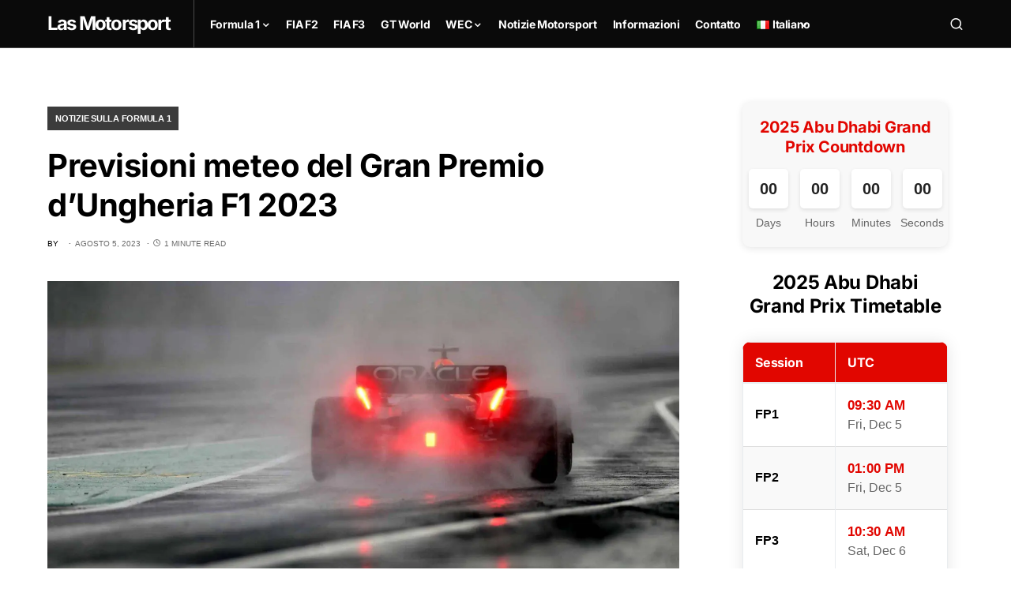

--- FILE ---
content_type: text/html; charset=UTF-8
request_url: https://it.las-motorsport.com/f1/notizie/previsioni-meteo-del-gran-premio-dungheria-f1-2023/8763/
body_size: 37647
content:
<!doctype html>
<html lang="it-IT">
<head>
	<meta charset="UTF-8" />
	<meta name="viewport" content="width=device-width, initial-scale=1" />
	<link rel="profile" href="https://gmpg.org/xfn/11" />
	<script async type="pmdelayedscript" src="https://las-motorsport.com/wp-admin/admin-ajax.php?action=pll_xdata_check&#038;redirect=https%3A%2F%2Fit.las-motorsport.com%2Ff1%2Fnotizie%2Fprevisioni-meteo-del-gran-premio-dungheria-f1-2023%2F8763%2F&#038;nonce=38b6b01d62" data-perfmatters-type="text/javascript" data-cfasync="false" data-no-optimize="1" data-no-defer="1" data-no-minify="1"></script><title>Previsioni meteo del Gran Premio d&#8217;Ungheria F1 2023 &#x2d; Las Motorsport</title><link rel='preload' href='https://it.las-motorsport.com/wp-content/cache/perfmatters/it.las-motorsport.com/css/post.used.css?ver=1751621319' as='style' onload="this.rel='stylesheet';this.removeAttribute('onload');"><link rel="stylesheet" id="perfmatters-used-css" href="https://it.las-motorsport.com/wp-content/cache/perfmatters/it.las-motorsport.com/css/post.used.css?ver=1751621319" media="all" />
<link rel="alternate" href="https://las-motorsport.com/f1/news/f1-hungarian-grand-prix-2023-weather-forecast/8753/" hreflang="en" />
<link rel="alternate" href="https://fr.las-motorsport.com/f1/actus/previsions-meteo-pour-le-grand-prix-de-hongrie-de-f1-2023/8768/" hreflang="fr" />
<link rel="alternate" href="https://it.las-motorsport.com/f1/notizie/previsioni-meteo-del-gran-premio-dungheria-f1-2023/8763/" hreflang="it" />
        <script async src="https://pagead2.googlesyndication.com/pagead/js/adsbygoogle.js?client=ca-pub-2867364872910154" crossorigin="anonymous"></script>
        
<!-- The SEO Framework by Sybre Waaijer -->
<meta name="robots" content="max-snippet:-1,max-image-preview:large,max-video-preview:-1" />
<link rel="canonical" href="https://it.las-motorsport.com/f1/notizie/previsioni-meteo-del-gran-premio-dungheria-f1-2023/8763/" />
<meta name="description" content="La Formula 1 torna a disputare altre due gare prima della pausa estiva, con la prima tappa a Budapest per il Gran Premio d&rsquo;Ungheria." />
<meta property="og:type" content="article" />
<meta property="og:locale" content="it_IT" />
<meta property="og:site_name" content="Las Motorsport" />
<meta property="og:title" content="Previsioni meteo del Gran Premio d&#8217;Ungheria F1 2023" />
<meta property="og:description" content="La Formula 1 torna a disputare altre due gare prima della pausa estiva, con la prima tappa a Budapest per il Gran Premio d&rsquo;Ungheria. Ma quali condizioni meteorologiche possono aspettarsi di ricevere i&#8230;" />
<meta property="og:url" content="https://it.las-motorsport.com/f1/notizie/previsioni-meteo-del-gran-premio-dungheria-f1-2023/8763/" />
<meta property="og:image" content="https://it.las-motorsport.com/wp-content/uploads/2023/07/SI202307210308-scaled.jpg" />
<meta property="og:image:width" content="2048" />
<meta property="og:image:height" content="1365" />
<meta property="og:image:alt" content="a red race car driving on a wet track" />
<meta property="article:published_time" content="2023-07-22T10:10:36+00:00" />
<meta property="article:modified_time" content="2023-08-05T09:59:38+00:00" />
<meta property="article:publisher" content="https://www.facebook.com/LasMotorsport" />
<meta name="twitter:card" content="summary_large_image" />
<meta name="twitter:title" content="Previsioni meteo del Gran Premio d&#8217;Ungheria F1 2023" />
<meta name="twitter:description" content="La Formula 1 torna a disputare altre due gare prima della pausa estiva, con la prima tappa a Budapest per il Gran Premio d&rsquo;Ungheria. Ma quali condizioni meteorologiche possono aspettarsi di ricevere i&#8230;" />
<meta name="twitter:image" content="https://it.las-motorsport.com/wp-content/uploads/2023/07/SI202307210308-scaled.jpg" />
<meta name="twitter:image:alt" content="a red race car driving on a wet track" />
<script type="application/ld+json">{"@context":"https://schema.org","@graph":[{"@type":"WebSite","@id":"https://it.las-motorsport.com/#/schema/WebSite","url":"https://it.las-motorsport.com/","name":"Las Motorsport","description":"News and Magazine about motorsport : F1, GT, Endurance, Rally","inLanguage":"it-IT","potentialAction":{"@type":"SearchAction","target":{"@type":"EntryPoint","urlTemplate":"https://it.las-motorsport.com/search/{search_term_string}/"},"query-input":"required name=search_term_string"},"publisher":{"@type":"Organization","@id":"https://it.las-motorsport.com/#/schema/Organization","name":"Las Motorsport","url":"https://it.las-motorsport.com/","logo":{"@type":"ImageObject","url":"https://it.las-motorsport.com/wp-content/uploads/2023/04/cropped-Damien_Retro_f1_helmet_favicon_simple_654c059d-aa1e-49f8-8d5c-97b58f83fff6-removebg-preview.png","contentUrl":"https://it.las-motorsport.com/wp-content/uploads/2023/04/cropped-Damien_Retro_f1_helmet_favicon_simple_654c059d-aa1e-49f8-8d5c-97b58f83fff6-removebg-preview.png","width":512,"height":512,"contentSize":"54481"}}},{"@type":"WebPage","@id":"https://it.las-motorsport.com/f1/notizie/previsioni-meteo-del-gran-premio-dungheria-f1-2023/8763/","url":"https://it.las-motorsport.com/f1/notizie/previsioni-meteo-del-gran-premio-dungheria-f1-2023/8763/","name":"Previsioni meteo del Gran Premio d&#8217;Ungheria F1 2023 &#x2d; Las Motorsport","description":"La Formula 1 torna a disputare altre due gare prima della pausa estiva, con la prima tappa a Budapest per il Gran Premio d&rsquo;Ungheria.","inLanguage":"it-IT","isPartOf":{"@id":"https://it.las-motorsport.com/#/schema/WebSite"},"breadcrumb":{"@type":"BreadcrumbList","@id":"https://it.las-motorsport.com/#/schema/BreadcrumbList","itemListElement":[{"@type":"ListItem","position":1,"item":"https://it.las-motorsport.com/","name":"Las Motorsport"},{"@type":"ListItem","position":2,"item":"https://it.las-motorsport.com/f1/","name":"Categoria: Formula 1"},{"@type":"ListItem","position":3,"item":"https://it.las-motorsport.com/f1/notizie/","name":"Categoria: Notizie sulla Formula 1"},{"@type":"ListItem","position":4,"name":"Previsioni meteo del Gran Premio d&#8217;Ungheria F1 2023"}]},"potentialAction":{"@type":"ReadAction","target":"https://it.las-motorsport.com/f1/notizie/previsioni-meteo-del-gran-premio-dungheria-f1-2023/8763/"},"datePublished":"2023-07-22T10:10:36+00:00","dateModified":"2023-08-05T09:59:38+00:00","author":{"@type":"Person","@id":"https://it.las-motorsport.com/#/schema/Person/7b2be4a5ad3c2c283c0f2870b5c5dc6c","name":"Damien Magee","description":"Damien &egrave; un giornalista sportivo specializzato in notizie sulla F1."}}]}</script>
<!-- / The SEO Framework by Sybre Waaijer | 14.03ms meta | 9.69ms boot -->

<link rel='dns-prefetch' href='//las-motorsport.com' />
<link rel='dns-prefetch' href='//it.las-motorsport.com' />
<link rel="alternate" type="application/rss+xml" title="Las Motorsport » Feed" href="https://las-motorsport.com/feed/gn">
<link rel="alternate" title="oEmbed (JSON)" type="application/json+oembed" href="https://it.las-motorsport.com/wp-json/oembed/1.0/embed?url=https%3A%2F%2Fit.las-motorsport.com%2Ff1%2Fnotizie%2Fprevisioni-meteo-del-gran-premio-dungheria-f1-2023%2F8763%2F" />
<link rel="alternate" title="oEmbed (XML)" type="text/xml+oembed" href="https://it.las-motorsport.com/wp-json/oembed/1.0/embed?url=https%3A%2F%2Fit.las-motorsport.com%2Ff1%2Fnotizie%2Fprevisioni-meteo-del-gran-premio-dungheria-f1-2023%2F8763%2F&#038;format=xml" />
			<link rel="preload" href="https://las-motorsport.com/wp-content/plugins/canvas/assets/fonts/canvas-icons.woff" as="font" type="font/woff" crossorigin>
			<style id='wp-img-auto-sizes-contain-inline-css'>
img:is([sizes=auto i],[sizes^="auto," i]){contain-intrinsic-size:3000px 1500px}
/*# sourceURL=wp-img-auto-sizes-contain-inline-css */
</style>
<link rel='stylesheet' id='canvas-css' data-pmdelayedstyle="https://las-motorsport.com/wp-content/plugins/canvas/assets/css/canvas.css?ver=2.5.1" media='all' />
<link rel='stylesheet' id='powerkit-css' data-pmdelayedstyle="https://las-motorsport.com/wp-content/plugins/powerkit/assets/css/powerkit.css?ver=3.0.4" media='all' />
<style id='wp-emoji-styles-inline-css'>

	img.wp-smiley, img.emoji {
		display: inline !important;
		border: none !important;
		box-shadow: none !important;
		height: 1em !important;
		width: 1em !important;
		margin: 0 0.07em !important;
		vertical-align: -0.1em !important;
		background: none !important;
		padding: 0 !important;
	}
/*# sourceURL=wp-emoji-styles-inline-css */
</style>
<style id='wp-block-library-inline-css'>
:root{--wp-block-synced-color:#7a00df;--wp-block-synced-color--rgb:122,0,223;--wp-bound-block-color:var(--wp-block-synced-color);--wp-editor-canvas-background:#ddd;--wp-admin-theme-color:#007cba;--wp-admin-theme-color--rgb:0,124,186;--wp-admin-theme-color-darker-10:#006ba1;--wp-admin-theme-color-darker-10--rgb:0,107,160.5;--wp-admin-theme-color-darker-20:#005a87;--wp-admin-theme-color-darker-20--rgb:0,90,135;--wp-admin-border-width-focus:2px}@media (min-resolution:192dpi){:root{--wp-admin-border-width-focus:1.5px}}.wp-element-button{cursor:pointer}:root .has-very-light-gray-background-color{background-color:#eee}:root .has-very-dark-gray-background-color{background-color:#313131}:root .has-very-light-gray-color{color:#eee}:root .has-very-dark-gray-color{color:#313131}:root .has-vivid-green-cyan-to-vivid-cyan-blue-gradient-background{background:linear-gradient(135deg,#00d084,#0693e3)}:root .has-purple-crush-gradient-background{background:linear-gradient(135deg,#34e2e4,#4721fb 50%,#ab1dfe)}:root .has-hazy-dawn-gradient-background{background:linear-gradient(135deg,#faaca8,#dad0ec)}:root .has-subdued-olive-gradient-background{background:linear-gradient(135deg,#fafae1,#67a671)}:root .has-atomic-cream-gradient-background{background:linear-gradient(135deg,#fdd79a,#004a59)}:root .has-nightshade-gradient-background{background:linear-gradient(135deg,#330968,#31cdcf)}:root .has-midnight-gradient-background{background:linear-gradient(135deg,#020381,#2874fc)}:root{--wp--preset--font-size--normal:16px;--wp--preset--font-size--huge:42px}.has-regular-font-size{font-size:1em}.has-larger-font-size{font-size:2.625em}.has-normal-font-size{font-size:var(--wp--preset--font-size--normal)}.has-huge-font-size{font-size:var(--wp--preset--font-size--huge)}.has-text-align-center{text-align:center}.has-text-align-left{text-align:left}.has-text-align-right{text-align:right}.has-fit-text{white-space:nowrap!important}#end-resizable-editor-section{display:none}.aligncenter{clear:both}.items-justified-left{justify-content:flex-start}.items-justified-center{justify-content:center}.items-justified-right{justify-content:flex-end}.items-justified-space-between{justify-content:space-between}.screen-reader-text{border:0;clip-path:inset(50%);height:1px;margin:-1px;overflow:hidden;padding:0;position:absolute;width:1px;word-wrap:normal!important}.screen-reader-text:focus{background-color:#ddd;clip-path:none;color:#444;display:block;font-size:1em;height:auto;left:5px;line-height:normal;padding:15px 23px 14px;text-decoration:none;top:5px;width:auto;z-index:100000}html :where(.has-border-color){border-style:solid}html :where([style*=border-top-color]){border-top-style:solid}html :where([style*=border-right-color]){border-right-style:solid}html :where([style*=border-bottom-color]){border-bottom-style:solid}html :where([style*=border-left-color]){border-left-style:solid}html :where([style*=border-width]){border-style:solid}html :where([style*=border-top-width]){border-top-style:solid}html :where([style*=border-right-width]){border-right-style:solid}html :where([style*=border-bottom-width]){border-bottom-style:solid}html :where([style*=border-left-width]){border-left-style:solid}html :where(img[class*=wp-image-]){height:auto;max-width:100%}:where(figure){margin:0 0 1em}html :where(.is-position-sticky){--wp-admin--admin-bar--position-offset:var(--wp-admin--admin-bar--height,0px)}@media screen and (max-width:600px){html :where(.is-position-sticky){--wp-admin--admin-bar--position-offset:0px}}

/*# sourceURL=wp-block-library-inline-css */
</style><style id='global-styles-inline-css'>
:root{--wp--preset--aspect-ratio--square: 1;--wp--preset--aspect-ratio--4-3: 4/3;--wp--preset--aspect-ratio--3-4: 3/4;--wp--preset--aspect-ratio--3-2: 3/2;--wp--preset--aspect-ratio--2-3: 2/3;--wp--preset--aspect-ratio--16-9: 16/9;--wp--preset--aspect-ratio--9-16: 9/16;--wp--preset--color--black: #000000;--wp--preset--color--cyan-bluish-gray: #abb8c3;--wp--preset--color--white: #FFFFFF;--wp--preset--color--pale-pink: #f78da7;--wp--preset--color--vivid-red: #cf2e2e;--wp--preset--color--luminous-vivid-orange: #ff6900;--wp--preset--color--luminous-vivid-amber: #fcb900;--wp--preset--color--light-green-cyan: #7bdcb5;--wp--preset--color--vivid-green-cyan: #00d084;--wp--preset--color--pale-cyan-blue: #8ed1fc;--wp--preset--color--vivid-cyan-blue: #0693e3;--wp--preset--color--vivid-purple: #9b51e0;--wp--preset--color--blue: #59BACC;--wp--preset--color--green: #58AD69;--wp--preset--color--orange: #FFBC49;--wp--preset--color--red: #e32c26;--wp--preset--color--gray-50: #f8f9fa;--wp--preset--color--gray-100: #f8f9fb;--wp--preset--color--gray-200: #e9ecef;--wp--preset--color--secondary: #6a6a6a;--wp--preset--gradient--vivid-cyan-blue-to-vivid-purple: linear-gradient(135deg,rgb(6,147,227) 0%,rgb(155,81,224) 100%);--wp--preset--gradient--light-green-cyan-to-vivid-green-cyan: linear-gradient(135deg,rgb(122,220,180) 0%,rgb(0,208,130) 100%);--wp--preset--gradient--luminous-vivid-amber-to-luminous-vivid-orange: linear-gradient(135deg,rgb(252,185,0) 0%,rgb(255,105,0) 100%);--wp--preset--gradient--luminous-vivid-orange-to-vivid-red: linear-gradient(135deg,rgb(255,105,0) 0%,rgb(207,46,46) 100%);--wp--preset--gradient--very-light-gray-to-cyan-bluish-gray: linear-gradient(135deg,rgb(238,238,238) 0%,rgb(169,184,195) 100%);--wp--preset--gradient--cool-to-warm-spectrum: linear-gradient(135deg,rgb(74,234,220) 0%,rgb(151,120,209) 20%,rgb(207,42,186) 40%,rgb(238,44,130) 60%,rgb(251,105,98) 80%,rgb(254,248,76) 100%);--wp--preset--gradient--blush-light-purple: linear-gradient(135deg,rgb(255,206,236) 0%,rgb(152,150,240) 100%);--wp--preset--gradient--blush-bordeaux: linear-gradient(135deg,rgb(254,205,165) 0%,rgb(254,45,45) 50%,rgb(107,0,62) 100%);--wp--preset--gradient--luminous-dusk: linear-gradient(135deg,rgb(255,203,112) 0%,rgb(199,81,192) 50%,rgb(65,88,208) 100%);--wp--preset--gradient--pale-ocean: linear-gradient(135deg,rgb(255,245,203) 0%,rgb(182,227,212) 50%,rgb(51,167,181) 100%);--wp--preset--gradient--electric-grass: linear-gradient(135deg,rgb(202,248,128) 0%,rgb(113,206,126) 100%);--wp--preset--gradient--midnight: linear-gradient(135deg,rgb(2,3,129) 0%,rgb(40,116,252) 100%);--wp--preset--font-size--small: 13px;--wp--preset--font-size--medium: 20px;--wp--preset--font-size--large: 36px;--wp--preset--font-size--x-large: 42px;--wp--preset--spacing--20: 0.44rem;--wp--preset--spacing--30: 0.67rem;--wp--preset--spacing--40: 1rem;--wp--preset--spacing--50: 1.5rem;--wp--preset--spacing--60: 2.25rem;--wp--preset--spacing--70: 3.38rem;--wp--preset--spacing--80: 5.06rem;--wp--preset--shadow--natural: 6px 6px 9px rgba(0, 0, 0, 0.2);--wp--preset--shadow--deep: 12px 12px 50px rgba(0, 0, 0, 0.4);--wp--preset--shadow--sharp: 6px 6px 0px rgba(0, 0, 0, 0.2);--wp--preset--shadow--outlined: 6px 6px 0px -3px rgb(255, 255, 255), 6px 6px rgb(0, 0, 0);--wp--preset--shadow--crisp: 6px 6px 0px rgb(0, 0, 0);}:where(.is-layout-flex){gap: 0.5em;}:where(.is-layout-grid){gap: 0.5em;}body .is-layout-flex{display: flex;}.is-layout-flex{flex-wrap: wrap;align-items: center;}.is-layout-flex > :is(*, div){margin: 0;}body .is-layout-grid{display: grid;}.is-layout-grid > :is(*, div){margin: 0;}:where(.wp-block-columns.is-layout-flex){gap: 2em;}:where(.wp-block-columns.is-layout-grid){gap: 2em;}:where(.wp-block-post-template.is-layout-flex){gap: 1.25em;}:where(.wp-block-post-template.is-layout-grid){gap: 1.25em;}.has-black-color{color: var(--wp--preset--color--black) !important;}.has-cyan-bluish-gray-color{color: var(--wp--preset--color--cyan-bluish-gray) !important;}.has-white-color{color: var(--wp--preset--color--white) !important;}.has-pale-pink-color{color: var(--wp--preset--color--pale-pink) !important;}.has-vivid-red-color{color: var(--wp--preset--color--vivid-red) !important;}.has-luminous-vivid-orange-color{color: var(--wp--preset--color--luminous-vivid-orange) !important;}.has-luminous-vivid-amber-color{color: var(--wp--preset--color--luminous-vivid-amber) !important;}.has-light-green-cyan-color{color: var(--wp--preset--color--light-green-cyan) !important;}.has-vivid-green-cyan-color{color: var(--wp--preset--color--vivid-green-cyan) !important;}.has-pale-cyan-blue-color{color: var(--wp--preset--color--pale-cyan-blue) !important;}.has-vivid-cyan-blue-color{color: var(--wp--preset--color--vivid-cyan-blue) !important;}.has-vivid-purple-color{color: var(--wp--preset--color--vivid-purple) !important;}.has-black-background-color{background-color: var(--wp--preset--color--black) !important;}.has-cyan-bluish-gray-background-color{background-color: var(--wp--preset--color--cyan-bluish-gray) !important;}.has-white-background-color{background-color: var(--wp--preset--color--white) !important;}.has-pale-pink-background-color{background-color: var(--wp--preset--color--pale-pink) !important;}.has-vivid-red-background-color{background-color: var(--wp--preset--color--vivid-red) !important;}.has-luminous-vivid-orange-background-color{background-color: var(--wp--preset--color--luminous-vivid-orange) !important;}.has-luminous-vivid-amber-background-color{background-color: var(--wp--preset--color--luminous-vivid-amber) !important;}.has-light-green-cyan-background-color{background-color: var(--wp--preset--color--light-green-cyan) !important;}.has-vivid-green-cyan-background-color{background-color: var(--wp--preset--color--vivid-green-cyan) !important;}.has-pale-cyan-blue-background-color{background-color: var(--wp--preset--color--pale-cyan-blue) !important;}.has-vivid-cyan-blue-background-color{background-color: var(--wp--preset--color--vivid-cyan-blue) !important;}.has-vivid-purple-background-color{background-color: var(--wp--preset--color--vivid-purple) !important;}.has-black-border-color{border-color: var(--wp--preset--color--black) !important;}.has-cyan-bluish-gray-border-color{border-color: var(--wp--preset--color--cyan-bluish-gray) !important;}.has-white-border-color{border-color: var(--wp--preset--color--white) !important;}.has-pale-pink-border-color{border-color: var(--wp--preset--color--pale-pink) !important;}.has-vivid-red-border-color{border-color: var(--wp--preset--color--vivid-red) !important;}.has-luminous-vivid-orange-border-color{border-color: var(--wp--preset--color--luminous-vivid-orange) !important;}.has-luminous-vivid-amber-border-color{border-color: var(--wp--preset--color--luminous-vivid-amber) !important;}.has-light-green-cyan-border-color{border-color: var(--wp--preset--color--light-green-cyan) !important;}.has-vivid-green-cyan-border-color{border-color: var(--wp--preset--color--vivid-green-cyan) !important;}.has-pale-cyan-blue-border-color{border-color: var(--wp--preset--color--pale-cyan-blue) !important;}.has-vivid-cyan-blue-border-color{border-color: var(--wp--preset--color--vivid-cyan-blue) !important;}.has-vivid-purple-border-color{border-color: var(--wp--preset--color--vivid-purple) !important;}.has-vivid-cyan-blue-to-vivid-purple-gradient-background{background: var(--wp--preset--gradient--vivid-cyan-blue-to-vivid-purple) !important;}.has-light-green-cyan-to-vivid-green-cyan-gradient-background{background: var(--wp--preset--gradient--light-green-cyan-to-vivid-green-cyan) !important;}.has-luminous-vivid-amber-to-luminous-vivid-orange-gradient-background{background: var(--wp--preset--gradient--luminous-vivid-amber-to-luminous-vivid-orange) !important;}.has-luminous-vivid-orange-to-vivid-red-gradient-background{background: var(--wp--preset--gradient--luminous-vivid-orange-to-vivid-red) !important;}.has-very-light-gray-to-cyan-bluish-gray-gradient-background{background: var(--wp--preset--gradient--very-light-gray-to-cyan-bluish-gray) !important;}.has-cool-to-warm-spectrum-gradient-background{background: var(--wp--preset--gradient--cool-to-warm-spectrum) !important;}.has-blush-light-purple-gradient-background{background: var(--wp--preset--gradient--blush-light-purple) !important;}.has-blush-bordeaux-gradient-background{background: var(--wp--preset--gradient--blush-bordeaux) !important;}.has-luminous-dusk-gradient-background{background: var(--wp--preset--gradient--luminous-dusk) !important;}.has-pale-ocean-gradient-background{background: var(--wp--preset--gradient--pale-ocean) !important;}.has-electric-grass-gradient-background{background: var(--wp--preset--gradient--electric-grass) !important;}.has-midnight-gradient-background{background: var(--wp--preset--gradient--midnight) !important;}.has-small-font-size{font-size: var(--wp--preset--font-size--small) !important;}.has-medium-font-size{font-size: var(--wp--preset--font-size--medium) !important;}.has-large-font-size{font-size: var(--wp--preset--font-size--large) !important;}.has-x-large-font-size{font-size: var(--wp--preset--font-size--x-large) !important;}
/*# sourceURL=global-styles-inline-css */
</style>

<style id='classic-theme-styles-inline-css'>
/*! This file is auto-generated */
.wp-block-button__link{color:#fff;background-color:#32373c;border-radius:9999px;box-shadow:none;text-decoration:none;padding:calc(.667em + 2px) calc(1.333em + 2px);font-size:1.125em}.wp-block-file__button{background:#32373c;color:#fff;text-decoration:none}
/*# sourceURL=/wp-includes/css/classic-themes.min.css */
</style>
<link rel='stylesheet' id='canvas-block-posts-sidebar-css' data-pmdelayedstyle="https://it.las-motorsport.com/wp-content/plugins/canvas/components/posts/block-posts-sidebar/block-posts-sidebar.css?ver=1750212135" media='all' />
<link rel='stylesheet' id='canvas-block-heading-style-css' data-pmdelayedstyle="https://it.las-motorsport.com/wp-content/plugins/canvas/components/content-formatting/block-heading/block.css?ver=1750212135" media='all' />
<link rel='stylesheet' id='canvas-block-list-style-css' data-pmdelayedstyle="https://it.las-motorsport.com/wp-content/plugins/canvas/components/content-formatting/block-list/block.css?ver=1750212135" media='all' />
<link rel='stylesheet' id='canvas-block-paragraph-style-css' data-pmdelayedstyle="https://it.las-motorsport.com/wp-content/plugins/canvas/components/content-formatting/block-paragraph/block.css?ver=1750212135" media='all' />
<link rel='stylesheet' id='canvas-block-separator-style-css' data-pmdelayedstyle="https://it.las-motorsport.com/wp-content/plugins/canvas/components/content-formatting/block-separator/block.css?ver=1750212135" media='all' />
<link rel='stylesheet' id='canvas-block-group-style-css' data-pmdelayedstyle="https://it.las-motorsport.com/wp-content/plugins/canvas/components/basic-elements/block-group/block.css?ver=1750212135" media='all' />
<link rel='stylesheet' id='canvas-block-cover-style-css' data-pmdelayedstyle="https://it.las-motorsport.com/wp-content/plugins/canvas/components/basic-elements/block-cover/block.css?ver=1750212135" media='all' />
<link rel='stylesheet' id='gn-frontend-gnfollow-style-css' data-pmdelayedstyle="https://las-motorsport.com/wp-content/plugins/gn-publisher/assets/css/gn-frontend-gnfollow.min.css?ver=1.5.20" media='all' />
<link rel='stylesheet' id='powerkit-author-box-css' data-pmdelayedstyle="https://it.las-motorsport.com/wp-content/plugins/powerkit/modules/author-box/public/css/public-powerkit-author-box.css?ver=3.0.4" media='all' />
<link rel='stylesheet' id='powerkit-basic-elements-css' data-pmdelayedstyle="https://it.las-motorsport.com/wp-content/plugins/powerkit/modules/basic-elements/public/css/public-powerkit-basic-elements.css?ver=3.0.4" media='screen' />
<link rel='stylesheet' id='powerkit-coming-soon-css' data-pmdelayedstyle="https://it.las-motorsport.com/wp-content/plugins/powerkit/modules/coming-soon/public/css/public-powerkit-coming-soon.css?ver=3.0.4" media='all' />
<link rel='stylesheet' id='powerkit-content-formatting-css' data-pmdelayedstyle="https://it.las-motorsport.com/wp-content/plugins/powerkit/modules/content-formatting/public/css/public-powerkit-content-formatting.css?ver=3.0.4" media='all' />
<link rel='stylesheet' id='powerkit-сontributors-css' data-pmdelayedstyle="https://it.las-motorsport.com/wp-content/plugins/powerkit/modules/contributors/public/css/public-powerkit-contributors.css?ver=3.0.4" media='all' />
<link rel='stylesheet' id='powerkit-facebook-css' data-pmdelayedstyle="https://it.las-motorsport.com/wp-content/plugins/powerkit/modules/facebook/public/css/public-powerkit-facebook.css?ver=3.0.4" media='all' />
<link rel='stylesheet' id='powerkit-featured-categories-css' data-pmdelayedstyle="https://it.las-motorsport.com/wp-content/plugins/powerkit/modules/featured-categories/public/css/public-powerkit-featured-categories.css?ver=3.0.4" media='all' />
<link rel='stylesheet' id='powerkit-inline-posts-css' data-pmdelayedstyle="https://it.las-motorsport.com/wp-content/plugins/powerkit/modules/inline-posts/public/css/public-powerkit-inline-posts.css?ver=3.0.4" media='all' />
<link rel='stylesheet' id='powerkit-instagram-css' data-pmdelayedstyle="https://it.las-motorsport.com/wp-content/plugins/powerkit/modules/instagram/public/css/public-powerkit-instagram.css?ver=3.0.4" media='all' />
<link rel='stylesheet' id='powerkit-justified-gallery-css' data-pmdelayedstyle="https://it.las-motorsport.com/wp-content/plugins/powerkit/modules/justified-gallery/public/css/public-powerkit-justified-gallery.css?ver=3.0.4" media='all' />
<link rel='stylesheet' id='glightbox-css' data-pmdelayedstyle="https://it.las-motorsport.com/wp-content/plugins/powerkit/modules/lightbox/public/css/glightbox.min.css?ver=3.0.4" media='all' />
<link rel='stylesheet' id='powerkit-lightbox-css' data-pmdelayedstyle="https://it.las-motorsport.com/wp-content/plugins/powerkit/modules/lightbox/public/css/public-powerkit-lightbox.css?ver=3.0.4" media='all' />
<link rel='stylesheet' id='powerkit-opt-in-forms-css' data-pmdelayedstyle="https://it.las-motorsport.com/wp-content/plugins/powerkit/modules/opt-in-forms/public/css/public-powerkit-opt-in-forms.css?ver=3.0.4" media='all' />
<link rel='stylesheet' id='powerkit-pinterest-css' data-pmdelayedstyle="https://it.las-motorsport.com/wp-content/plugins/powerkit/modules/pinterest/public/css/public-powerkit-pinterest.css?ver=3.0.4" media='all' />
<link rel='stylesheet' id='powerkit-scroll-to-top-css' data-pmdelayedstyle="https://it.las-motorsport.com/wp-content/plugins/powerkit/modules/scroll-to-top/public/css/public-powerkit-scroll-to-top.css?ver=3.0.4" media='all' />
<link rel='stylesheet' id='powerkit-share-buttons-css' data-pmdelayedstyle="https://it.las-motorsport.com/wp-content/plugins/powerkit/modules/share-buttons/public/css/public-powerkit-share-buttons.css?ver=3.0.4" media='all' />
<link rel='stylesheet' id='powerkit-slider-gallery-css' data-pmdelayedstyle="https://it.las-motorsport.com/wp-content/plugins/powerkit/modules/slider-gallery/public/css/public-powerkit-slider-gallery.css?ver=3.0.4" media='all' />
<link rel='stylesheet' id='powerkit-social-links-css' data-pmdelayedstyle="https://it.las-motorsport.com/wp-content/plugins/powerkit/modules/social-links/public/css/public-powerkit-social-links.css?ver=3.0.4" media='all' />
<link rel='stylesheet' id='powerkit-table-of-contents-css' data-pmdelayedstyle="https://it.las-motorsport.com/wp-content/plugins/powerkit/modules/table-of-contents/public/css/public-powerkit-table-of-contents.css?ver=3.0.4" media='all' />
<link rel='stylesheet' id='powerkit-twitter-css' data-pmdelayedstyle="https://it.las-motorsport.com/wp-content/plugins/powerkit/modules/twitter/public/css/public-powerkit-twitter.css?ver=3.0.4" media='all' />
<link rel='stylesheet' id='powerkit-widget-about-css' data-pmdelayedstyle="https://it.las-motorsport.com/wp-content/plugins/powerkit/modules/widget-about/public/css/public-powerkit-widget-about.css?ver=3.0.4" media='all' />
<link rel='stylesheet' id='widgetopts-styles-css' data-pmdelayedstyle="https://las-motorsport.com/wp-content/plugins/widget-options/assets/css/widget-options.css?ver=4.1.3" media='all' />
<link rel='stylesheet' id='parent-style-css' data-pmdelayedstyle="https://it.las-motorsport.com/wp-content/themes/newsblock/style.css?ver=6.9" media='all' />
<link rel='stylesheet' id='child-style-css' data-pmdelayedstyle="https://it.las-motorsport.com/wp-content/themes/newsblock-child-newsblock-child/style.css?ver=6.9" media='all' />
<link rel='stylesheet' id='csco-styles-css' data-pmdelayedstyle="https://it.las-motorsport.com/wp-content/themes/newsblock/style.css?ver=1.1.6" media='all' />
<style id='csco-styles-inline-css'>
.searchwp-live-search-no-min-chars:after { content: "Continue typing" }
/*# sourceURL=csco-styles-inline-css */
</style>
<link rel='stylesheet' id='searchwp-live-search-css' data-pmdelayedstyle="https://las-motorsport.com/wp-content/plugins/searchwp-live-ajax-search/assets/styles/style.min.css?ver=1.8.7" media='all' />
<style id='searchwp-live-search-inline-css'>
.searchwp-live-search-result .searchwp-live-search-result--title a {
  font-size: 16px;
}
.searchwp-live-search-result .searchwp-live-search-result--price {
  font-size: 14px;
}
.searchwp-live-search-result .searchwp-live-search-result--add-to-cart .button {
  font-size: 14px;
}

/*# sourceURL=searchwp-live-search-inline-css */
</style>
<script src="https://it.las-motorsport.com/wp-includes/js/jquery/jquery.min.js?ver=3.7.1" id="jquery-core-js" type="pmdelayedscript" data-cfasync="false" data-no-optimize="1" data-no-defer="1" data-no-minify="1"></script>
<script src="https://it.las-motorsport.com/wp-includes/js/jquery/jquery-migrate.min.js?ver=3.4.1" id="jquery-migrate-js" type="pmdelayedscript" data-cfasync="false" data-no-optimize="1" data-no-defer="1" data-no-minify="1"></script>
<link rel="https://api.w.org/" href="https://it.las-motorsport.com/wp-json/" /><link rel="alternate" title="JSON" type="application/json" href="https://it.las-motorsport.com/wp-json/wp/v2/posts/8763" /><link rel="EditURI" type="application/rsd+xml" title="RSD" href="https://it.las-motorsport.com/xmlrpc.php?rsd" />
<script async src="https://it.las-motorsport.com/wp-content/uploads/perfmatters/gtagv4.js?id=G-DXDEC0MK6H" type="pmdelayedscript" data-cfasync="false" data-no-optimize="1" data-no-defer="1" data-no-minify="1"></script><script type="pmdelayedscript" data-cfasync="false" data-no-optimize="1" data-no-defer="1" data-no-minify="1">window.dataLayer = window.dataLayer || [];function gtag(){dataLayer.push(arguments);}gtag("js", new Date());gtag("config", "G-DXDEC0MK6H");</script><!-- Google tag (gtag.js) --> <script async src="https://www.googletagmanager.com/gtag/js?id=AW-10828712990" type="pmdelayedscript" data-cfasync="false" data-no-optimize="1" data-no-defer="1" data-no-minify="1"></script> <script type="pmdelayedscript" data-cfasync="false" data-no-optimize="1" data-no-defer="1" data-no-minify="1"> window.dataLayer = window.dataLayer || []; function gtag(){dataLayer.push(arguments);} gtag('js', new Date()); gtag('config', 'AW-10828712990'); </script> <script type="pmdelayedscript" data-cfasync="false" data-no-optimize="1" data-no-defer="1" data-no-minify="1">document.createElement( "picture" );if(!window.HTMLPictureElement && document.addEventListener) {window.addEventListener("DOMContentLoaded", function() {var s = document.createElement("script");s.src = "https://it.las-motorsport.com/wp-content/plugins/webp-express/js/picturefill.min.js";document.body.appendChild(s);});}</script><script defer data-domain="it.las-motorsport.com" src="https://seolabs-plausible.tfirsc.easypanel.host/js/script.js" type="pmdelayedscript" data-cfasync="false" data-no-optimize="1" data-no-defer="1" data-no-minify="1"></script><style id='csco-theme-typography'>
	:root {
		/* Base Font */
		--cs-font-base-family: Inter;
		--cs-font-base-size: 1rem;
		--cs-font-base-weight: 400;
		--cs-font-base-style: normal;
		--cs-font-base-letter-spacing: normal;
		--cs-font-base-line-height: 1.5;

		/* Primary Font */
		--cs-font-primary-family: Inter;
		--cs-font-primary-size: 0.875rem;
		--cs-font-primary-weight: 600;
		--cs-font-primary-style: normal;
		--cs-font-primary-letter-spacing: -0.025em;
		--cs-font-primary-text-transform: none;

		/* Secondary Font */
		--cs-font-secondary-family: Inter;
		--cs-font-secondary-size: 0.75rem;
		--cs-font-secondary-weight: 400;
		--cs-font-secondary-style: normal;
		--cs-font-secondary-letter-spacing: normal;
		--cs-font-secondary-text-transform: none;

		/* Category Font */
		--cs-font-category-family: -apple-system, BlinkMacSystemFont, "Segoe UI", Roboto, Oxygen-Sans, Ubuntu, Cantarell, "Helvetica Neue";
		--cs-font-category-size: 0.625rem;
		--cs-font-category-weight: 700;
		--cs-font-category-style: normal;
		--cs-font-category-letter-spacing: -0.025em;
		--cs-font-category-text-transform: uppercase;

		/* Post Meta Font */
		--cs-font-post-meta-family: -apple-system, BlinkMacSystemFont, "Segoe UI", Roboto, Oxygen-Sans, Ubuntu, Cantarell, "Helvetica Neue";
		--cs-font-post-meta-size: 0.6255rem;
		--cs-font-post-meta-weight: 400;
		--cs-font-post-meta-style: normal;
		--cs-font-post-meta-letter-spacing: normal;
		--cs-font-post-meta-text-transform: uppercase;

		/* Input Font */
		--cs-font-input-family: Inter;
		--cs-font-input-size: 0.75rem;
		--cs-font-input-line-height: 1.625rem;
		--cs-font-input-weight: 400;
		--cs-font-input-style: normal;
		--cs-font-input-letter-spacing: normal;
		--cs-font-input-text-transform: none;

		/* Post Subbtitle */
		--cs-font-post-subtitle-family: inherit;
		--cs-font-post-subtitle-size: 1.25rem;
		--cs-font-post-subtitle-letter-spacing: normal;

		/* Post Content */
		--cs-font-post-content-family: Inter;
		--cs-font-post-content-size: 1.2rem;
		--cs-font-post-content-letter-spacing: normal;

		/* Summary */
		--cs-font-entry-summary-family: Inter;
		--cs-font-entry-summary-size: 1rem;
		--cs-font-entry-summary-letter-spacing: normal;

		/* Entry Excerpt */
		--cs-font-entry-excerpt-family: Inter;
		--cs-font-entry-excerpt-size: 0.875rem;
		--cs-font-entry-excerpt-letter-spacing: normal;

		/* Logos --------------- */

		/* Main Logo */
		--cs-font-main-logo-family: Inter;
		--cs-font-main-logo-size: 1.5rem;
		--cs-font-main-logo-weight: 700;
		--cs-font-main-logo-style: normal;
		--cs-font-main-logo-letter-spacing: -0.075em;
		--cs-font-main-logo-text-transform: none;

		/* Large Logo */
		--cs-font-large-logo-family: Inter;
		--cs-font-large-logo-size: 1.75rem;
		--cs-font-large-logo-weight: 700;
		--cs-font-large-logo-style: normal;
		--cs-font-large-logo-letter-spacing: -0.075em;
		--cs-font-large-logo-text-transform: none;

		/* Footer Logo */
		--cs-font-footer-logo-family: Inter;
		--cs-font-footer-logo-size: 1.5rem;
		--cs-font-footer-logo-weight: 700;
		--cs-font-footer-logo-style: normal;
		--cs-font-footer-logo-letter-spacing: -0.075em;
		--cs-font-footer-logo-text-transform: none;

		/* Headings --------------- */

		/* Headings */
		--cs-font-headings-family: Inter;
		--cs-font-headings-weight: 700;
		--cs-font-headings-style: normal;
		--cs-font-headings-line-height: 1.25;
		--cs-font-headings-letter-spacing: -0.0125em;
		--cs-font-headings-text-transform: none;

		/* Styled Heading */
		--cs-font-styled-heading-line-height: 1.3em;

		/* Decorated Heading */
		--cs-font-decorated-heading-family: Inter;
		--cs-font-decorated-heading-font-size: 1.25rem;
		--cs-font-decorated-heading-weight: 700;
		--cs-font-decorated-heading-style: normal;
		--cs-font-decorated-heading-line-height: -0.025em;
		--cs-font-decorated-heading-letter-spacing: normal;
		--cs-font-decorated-heading-text-transform: none;

		/* Menu Font --------------- */

		/* Menu */
		/* Used for main top level menu elements. */
		--cs-font-menu-family: Inter;
		--cs-font-menu-size: 0.875rem;
		--cs-font-menu-weight: 700;
		--cs-font-menu-style: normal;
		--cs-font-menu-letter-spacing: -0.025em;
		--cs-font-menu-text-transform: none;

		/* Submenu Font */
		/* Used for submenu elements. */
		--cs-font-submenu-family: Inter;
		--cs-font-submenu-size: 0.875rem;
		--cs-font-submenu-weight: 400;
		--cs-font-submenu-style: normal;
		--cs-font-submenu-letter-spacing: normal;
		--cs-font-submenu-text-transform: none;

		/* Section Headings --------------- */
		--cs-font-section-headings-family: Inter;
		--cs-font-section-headings-size: 1rem;
		--cs-font-section-headings-weight: 800;
		--cs-font-section-headings-style: normal;
		--cs-font-section-headings-letter-spacing: -0.025em;
		--cs-font-section-headings-text-transform: none;
	}

			.cs-header__widgets-column {
			--cs-font-section-headings-family: Inter;
			--cs-font-section-headings-size: 1.125rem;
			--cs-font-section-headings-weight: 800;
			--cs-font-section-headings-style: normal;
			--cs-font-section-headings-letter-spacing: -0.025em;
			--cs-font-section-headings-text-transform: none;
		}
	</style>

<!-- Schema & Structured Data For WP v1.41 - -->
<script type="application/ld+json" class="saswp-schema-markup-output">
[{"@context":"https:\/\/schema.org\/","@graph":[{"@context":"https:\/\/schema.org\/","@type":"SiteNavigationElement","@id":"https:\/\/las-motorsport.com#Primary","name":"F1","url":""},{"@context":"https:\/\/schema.org\/","@type":"SiteNavigationElement","@id":"https:\/\/las-motorsport.com#Primary","name":"Formula 1 News","url":"https:\/\/las-motorsport.com\/category\/f1\/news\/"},{"@context":"https:\/\/schema.org\/","@type":"SiteNavigationElement","@id":"https:\/\/las-motorsport.com#Primary","name":"Formula 1 Blog","url":"https:\/\/las-motorsport.com\/category\/f1\/blog\/"},{"@context":"https:\/\/schema.org\/","@type":"SiteNavigationElement","@id":"https:\/\/las-motorsport.com#Primary","name":"F1 Driver Standings","url":"https:\/\/las-motorsport.com\/f1-driver-standings\/"},{"@context":"https:\/\/schema.org\/","@type":"SiteNavigationElement","@id":"https:\/\/las-motorsport.com#Primary","name":"F1 Constructor\u00a0Standings","url":"https:\/\/las-motorsport.com\/f1-constructor-standings\/"},{"@context":"https:\/\/schema.org\/","@type":"SiteNavigationElement","@id":"https:\/\/las-motorsport.com#Primary","name":"Drivers","url":"https:\/\/las-motorsport.com\/category\/f1\/driver\/"},{"@context":"https:\/\/schema.org\/","@type":"SiteNavigationElement","@id":"https:\/\/las-motorsport.com#Primary","name":"Formula 1 Teams 2023","url":"https:\/\/las-motorsport.com\/f1\/teams\/"},{"@context":"https:\/\/schema.org\/","@type":"SiteNavigationElement","@id":"https:\/\/las-motorsport.com#Primary","name":"FIA F2","url":"https:\/\/las-motorsport.com\/category\/f2\/"},{"@context":"https:\/\/schema.org\/","@type":"SiteNavigationElement","@id":"https:\/\/las-motorsport.com#Primary","name":"FIA F3","url":"https:\/\/las-motorsport.com\/category\/f3\/"},{"@context":"https:\/\/schema.org\/","@type":"SiteNavigationElement","@id":"https:\/\/las-motorsport.com#Primary","name":"WEC","url":"https:\/\/las-motorsport.com\/category\/wec\/"},{"@context":"https:\/\/schema.org\/","@type":"SiteNavigationElement","@id":"https:\/\/las-motorsport.com#Primary","name":"Results and Standings","url":"https:\/\/las-motorsport.com\/?page_id=4693"},{"@context":"https:\/\/schema.org\/","@type":"SiteNavigationElement","@id":"https:\/\/las-motorsport.com#Primary","name":"Calendar \/ Schedule","url":"https:\/\/las-motorsport.com\/?page_id=4519"},{"@context":"https:\/\/schema.org\/","@type":"SiteNavigationElement","@id":"https:\/\/las-motorsport.com#Primary","name":"ELMS","url":"https:\/\/las-motorsport.com\/category\/elms-news\/"},{"@context":"https:\/\/schema.org\/","@type":"SiteNavigationElement","@id":"https:\/\/las-motorsport.com#Primary","name":"GT World","url":"https:\/\/las-motorsport.com\/category\/gt-world-europe\/"},{"@context":"https:\/\/schema.org\/","@type":"SiteNavigationElement","@id":"https:\/\/las-motorsport.com#Primary","name":"2023 Calendar","url":"https:\/\/las-motorsport.com\/gt-world-europe-2023-calendar\/"},{"@context":"https:\/\/schema.org\/","@type":"SiteNavigationElement","@id":"https:\/\/las-motorsport.com#Primary","name":"About","url":"https:\/\/las-motorsport.com\/about\/"},{"@context":"https:\/\/schema.org\/","@type":"SiteNavigationElement","@id":"https:\/\/las-motorsport.com#Primary","name":"Contact","url":"https:\/\/las-motorsport.com\/contact\/"},{"@context":"https:\/\/schema.org\/","@type":"SiteNavigationElement","@id":"https:\/\/las-motorsport.com#Primary","name":"Languages","url":"#pll_switcher"}]},

{"@context":"https:\/\/schema.org\/","@type":"BreadcrumbList","@id":"https:\/\/it.las-motorsport.com\/f1\/notizie\/previsioni-meteo-del-gran-premio-dungheria-f1-2023\/8763\/#breadcrumb","itemListElement":[{"@type":"ListItem","position":1,"item":{"@id":"https:\/\/las-motorsport.com","name":"Las Motorsport"}},{"@type":"ListItem","position":2,"item":{"@id":"https:\/\/it.las-motorsport.com\/f1\/notizie\/","name":"Notizie sulla Formula 1"}},{"@type":"ListItem","position":3,"item":{"@id":"https:\/\/it.las-motorsport.com\/f1\/notizie\/previsioni-meteo-del-gran-premio-dungheria-f1-2023\/8763\/","name":"Previsioni meteo del Gran Premio d&#8217;Ungheria F1 2023"}}]},

{"@context":"https:\/\/schema.org\/","@type":"NewsArticle","@id":"https:\/\/it.las-motorsport.com\/f1\/notizie\/previsioni-meteo-del-gran-premio-dungheria-f1-2023\/8763\/#newsarticle","url":"https:\/\/it.las-motorsport.com\/f1\/notizie\/previsioni-meteo-del-gran-premio-dungheria-f1-2023\/8763\/","headline":"Previsioni meteo del Gran Premio d&#8217;Ungheria F1 2023","mainEntityOfPage":"https:\/\/it.las-motorsport.com\/f1\/notizie\/previsioni-meteo-del-gran-premio-dungheria-f1-2023\/8763\/","datePublished":"2023-07-22T10:10:36+00:00","dateModified":"2023-08-05T09:59:38+00:00","description":"La Formula 1 torna a disputare altre due gare prima della pausa estiva, con la prima tappa a","articleSection":"Notizie sulla Formula 1","articleBody":"La Formula 1 torna a disputare altre due gare prima della pausa estiva, con la prima tappa a Budapest per il Gran Premio d'Ungheria.  Ma quali condizioni meteorologiche possono aspettarsi di ricevere i piloti e i loro team questa settimana? Venerd\u00ec 21 luglio \u2013 FP1 e FP2 Condizioni: Il tempo sar\u00e0 instabile per gran parte della giornata con temporali pomeridiani e serali previsti.  FP1: 26\u00b0C \/\/ FP2: 27\u00b0C Temperatura massima prevista: 28 gradi Celsius Temperatura minima prevista: 19 gradi Celsius Possibilit\u00e0 di pioggia: 80% Sabato 22 luglio \u2013 FP3 e qualifiche Condizioni: Nuvoloso al mattino prima che il sole faccia capolino nel pomeriggio.  Tuttavia, c'\u00e8 la possibilit\u00e0 di un acquazzone o due nel pomeriggio.  FP3: 27\u00b0C \/\/ Q: 28\u00b0C Temperatura massima prevista: 29 gradi Celsius Temperatura minima prevista: 19 gradi Celsius Possibilit\u00e0 di pioggia: 20% Domenica 23 luglio \u2013 Meteo gara Condizioni: Prevalentemente soleggiato e asciutto tutto il giorno con raffiche da deboli a moderate fino a 35 km\/h previste nel pomeriggio.  GARA: 29\u00b0C Temperatura massima prevista: 30 gradi Celsius Temperatura minima prevista: 18 gradi Celsius Possibilit\u00e0 di pioggia:","keywords":"","name":"Previsioni meteo del Gran Premio d&#8217;Ungheria F1 2023","thumbnailUrl":"https:\/\/it.las-motorsport.com\/wp-content\/uploads\/2023\/07\/SI202307210308-scaled-150x150.jpg","wordCount":"169","timeRequired":"PT45S","mainEntity":{"@type":"WebPage","@id":"https:\/\/it.las-motorsport.com\/f1\/notizie\/previsioni-meteo-del-gran-premio-dungheria-f1-2023\/8763\/"},"author":{"@type":"Person","name":"Damien Magee","url":"https:\/\/it.las-motorsport.com\/author\/damien\/","sameAs":["https:\/\/las-motorsport.com"]},"editor":{"@type":"Person","name":"Damien Magee","url":"https:\/\/it.las-motorsport.com\/author\/damien\/","sameAs":["https:\/\/las-motorsport.com"]},"publisher":{"@type":"Organization","name":"Las Motorsport","url":"https:\/\/las-motorsport.com","logo":{"@type":"ImageObject","url":"https:\/\/las-motorsport.com\/wp-content\/uploads\/2023\/01\/las-motorsport-logo.png","width":"241","height":"112"}},"image":[{"@type":"ImageObject","@id":"https:\/\/it.las-motorsport.com\/f1\/notizie\/previsioni-meteo-del-gran-premio-dungheria-f1-2023\/8763\/#primaryimage","url":"https:\/\/it.las-motorsport.com\/wp-content\/uploads\/2023\/07\/SI202307210308-scaled.jpg","width":"2048","height":"1365","caption":"a red race car driving on a wet track"},{"@type":"ImageObject","url":"https:\/\/it.las-motorsport.com\/wp-content\/uploads\/2023\/07\/SI202307210308-scaled-1200x900.jpg","width":"1200","height":"900","caption":"a red race car driving on a wet track"},{"@type":"ImageObject","url":"https:\/\/it.las-motorsport.com\/wp-content\/uploads\/2023\/07\/SI202307210308-scaled-1200x675.jpg","width":"1200","height":"675","caption":"a red race car driving on a wet track"},{"@type":"ImageObject","url":"https:\/\/it.las-motorsport.com\/wp-content\/uploads\/2023\/07\/SI202307210308-scaled-1365x1365.jpg","width":"1365","height":"1365","caption":"a red race car driving on a wet track"},{"@type":"ImageObject","url":"https:\/\/weather-website-client.tomorrow.io\/img\/powered-by.svg","width":0,"height":0},{"@type":"ImageObject","url":"https:\/\/weather-website-client.tomorrow.io\/img\/powered-by.svg","width":0,"height":0,"caption":"250"}]}]
</script>

<link rel="icon" href="https://it.las-motorsport.com/wp-content/uploads/2023/04/cropped-Damien_Retro_f1_helmet_favicon_simple_654c059d-aa1e-49f8-8d5c-97b58f83fff6-removebg-preview-80x80.png" sizes="32x32" />
<link rel="icon" href="https://it.las-motorsport.com/wp-content/uploads/2023/04/cropped-Damien_Retro_f1_helmet_favicon_simple_654c059d-aa1e-49f8-8d5c-97b58f83fff6-removebg-preview-300x300.png" sizes="192x192" />
<link rel="apple-touch-icon" href="https://it.las-motorsport.com/wp-content/uploads/2023/04/cropped-Damien_Retro_f1_helmet_favicon_simple_654c059d-aa1e-49f8-8d5c-97b58f83fff6-removebg-preview-300x300.png" />
<meta name="msapplication-TileImage" content="https://it.las-motorsport.com/wp-content/uploads/2023/04/cropped-Damien_Retro_f1_helmet_favicon_simple_654c059d-aa1e-49f8-8d5c-97b58f83fff6-removebg-preview-300x300.png" />
<link rel="alternate" href="https://las-motorsport.com/f1/news/f1-hungarian-grand-prix-2023-weather-forecast/8753/" hreflang="en" />
		<style id="wp-custom-css">
			.cs-entry__comments-collapse {
	display:block!important;
} 

.cs-entry__category a {
  min-width: 80px !important;
  min-height: 30px;
  font-size: 11px;
}

.driversingle .cs-sidebar-disabled .cs-entry__header-info {
width: 100% !important;
max-width: 100% !important;
}

.driversingle #secondary {
display:none;
}

.driversingle .cs-entry__content-wrap {
  width: 100% !important;
max-width: 100% !important;
}

.driversingle .cs-entry__content-wrap .entry-content {
  width: 100% !important;
max-width: 100% !important;
}

.driversingle .cs-entry__container {
  display:block;
}

.driverstats {
  width: 100%;
  border-collapse: collapse;
  margin-bottom: 20px;
}

.driverstats th,
.driverstats td {
  padding: 8px;
  text-align: left;
  border-bottom: 1px solid #ddd;
}

.driverstats th {
  background-color: #f2f2f2;
}

.driverstats tr:nth-child(even) {
  background-color: #f9f9f9;
}

.driverstats tr:hover {
  background-color: #f5f5f5;
}

html {
	 --black: 0;
	 --white: 255;
	 --theme: var(--black);
	 --theme-invert: var(--white);
	 --base-full: rgba(0, 0, 0, 1);
	 --base-80: rgba(0, 0, 0, 0.8);
	 --base-60: rgba(0, 0, 0, 0.6);
	 --base-40: rgba(0, 0, 0, 0.4);
	 --base-20: rgba(0, 0, 0, 0.2);
	 --base-10: rgba(0, 0, 0, 0.1);
	 --base-5: rgba(0, 0, 0, 0.05);
	 --invert-full: rgba(0, 0, 0, 1);
	 --invert-80: rgba(0, 0, 0, 0.8);
	 --invert-60: rgba(0, 0, 0, 0.6);
	 --invert-40: rgba(0, 0, 0, 0.4);
	 --invert-20: rgba(0, 0, 0, 0.2);
	 --invert-10: rgba(0, 0, 0, 0.1);
	 --invert-5: rgba(0, 0, 0, 0.05);
	 --red: #d9353c;
	 --blue: #00a0f5;
	 --green: #27b768;
	 --first: #f5cd75;
	 --second: var(--base-60);
	 --third: #c6906b;
}

.cnvs-block-posts-layout-standard-type-3 .cs-entry__title::before {
    top: 2px !important;
    font-size: 1.4rem !important;
    font-weight: 600 !important;
    border-right: 0 !important;

}

@media (min-width:1020px) {
 .comment-form-author,
 .comment-form-email,
 .comment-form-url {
  flex:0 0 50% !important;
  max-width:50% !important;
 }
}

.c-table small {
	    opacity: 1 !important;
    color: #5e5e5e !important;
}

 .l-wrapper {
	 width: 100%;
	 max-width: 500px;
	 margin: auto;
	 padding: 0;
}
 .l-header {
	 width: 100%;
	 max-width: 500px;
	 margin: auto;
	 padding: 2.4rem 0.8rem 1.6rem;
	 position: relative;
}
 .l-footer {
	 text-align: center;
	 padding-top: 1.6rem;
}
 .c-swipe-zone {
	 position: fixed;
	 bottom: 0;
	 height: 100%;
	 left: 0;
	 right: 0;
	 transform: translateY(-100px);
	 background: transparent;
}
 .c-overlay {
	 position: fixed;
	 top: 0;
	 bottom: 0;
	 right: 0;
	 left: 0;
	 background: var(--base-40);
	 z-index: 50;
	 cursor: pointer;
	 transition: all 200ms ease-out 0s;
}
 .c-drawer {
	 width: 100%;
	 height: 300px;
	 max-width: 500px;
	 margin: auto;
	 padding: 0 2.4rem 4rem;
	 background: var(--base-full);
	 color: var(--invert-full);
	 position: fixed;
	 z-index: 100;
	 left: 50%;
	 bottom: 0;
	 border-top-left-radius: 0.8rem;
	 border-top-right-radius: 0.8rem;
	 animation: drawerClose 300ms ease-in 0s forwards;
}
 .c-drawer--open {
	 animation: drawerOpen 300ms ease-in 0s forwards;
}
 .c-drawer--open .c-drawer__handle:after {
	 content: 'CLOSE';
	 height: auto;
	 font-size: 1.2rem;
	 background: transparent;
	 color: var(--invert-60);
	 text-align: center;
}
 .c-drawer__handle {
	 height: 2.4rem;
	 margin-bottom: 1.6rem;
	 width: 100%;
	 position: relative;
	 cursor: pointer;
}
 .c-drawer__handle:after {
	 content: '';
	 width: 5.6rem;
	 height: 0.4rem;
	 background: var(--invert-40);
	 position: absolute;
	 top: 50%;
	 left: 50%;
	 transform: translate(-50%, -50%);
	 border-radius: 999px;
}
 .c-table {
	 width: 100%;
	 border-spacing: 0;
}
 .c-table__row {
	 transition: all 200ms ease-out 0s;
}
 .c-table__row:nth-of-type(even) .c-table__cell {
	 background: var(--base-5);
}
 .c-table__head-cell {
	 text-align: left;
	 padding: 0.8rem;
	 font-size: 1.3rem;
	 border-bottom: 1px solid var(--base-40);
	 color: var(--base-60);
	 font-size: 16px;
}
 .c-table__cell {
	 padding: 5px 20px;
}
 .c-place {
	 display: inline-flex;
	 border-radius: 50%;
	 width: 2.2rem;
	 height: 2.2rem;
	 background: var(--base-20);
	 color: var(--invert-full);
	 align-items: center;
	 justify-content: center;
	 font-size: 1.4rem;
	 position: relative;
	 border: 2px solid var(--base-20);
}



 .c-place:before {
	 content: '';
	 position: absolute;
	 top: 0;
	 bottom: 0;
	 left: 0;
	 right: 0;
	 opacity: 0.15;
	 border-radius: 50%;
}
 .c-place--first {
	 border-color: var(--first);
	 color: var(--first);
	 background: transparent;
}
 .c-place--first:before {
	 background: var(--first);
}
 .c-place--second {
	 border-color: var(--second);
	 color: var(--second);
	 background: transparent;
}
 .c-place--second:before {
	 background: var(--second);
}
 .c-place--third {
	 border-color: var(--third);
	 color: var(--third);
	 background: transparent;
}
 .c-place--third:before {
	 background: var(--third);
}
 .c-winner {
	 padding: 1.6rem;
	 margin-bottom: 3.2rem;
	 display: flex;
	 justify-content: space-between;
	 align-items: center;
	 border: 1px solid var(--first);
	 border-radius: 0.8rem;
	 position: relative;
}
 .c-winner:before {
	 content: '';
	 position: absolute;
	 top: 0;
	 bottom: 0;
	 left: 0;
	 right: 0;
	 opacity: 0.08;
	 background: var(--first);
}
 .c-winner__image {
	 width: 4.8rem;
	 height: 4.8rem;
	 color: var(--first);
}
 .c-winner__content {
	 width: 100%;
	 padding-left: 1.6rem;
}
 .c-winner__badge {
	 text-transform: uppercase;
	 color: var(--first);
	 font-weight: 700;
	 letter-spacing: 0.05em;
}
 .c-winner__info {
	 display: flex;
}
 .c-winner__title {
	 margin-top: 0.8rem;
	 margin-bottom: 0.8rem;
}
 .c-winner__info-item:not(:last-of-type) {
	 margin-right: 1.6rem;
}
 .c-toggle {
	 height: 2.4rem;
	 cursor: pointer;
	 display: inline-flex;
	 align-items: center;
	 justify-content: space-between;
	 width: 80px;
	 position: relative;
	 border: 1px solid var(--invert-20);
	 border-radius: 0.4rem;
	 margin-bottom: 1.6rem;
	 padding: 0 0.4rem;
	 flex-direction: row;
	 transition: all 100ms ease-out 0s;
}
 .c-toggle:before {
	 content: 'LIGHT';
	 font-size: 1.2rem;
	 position: absolute;
	 top: 50%;
	 right: 0.4rem;
	 transform: translateY(-50%);
	 color: var(--invert-60);
	 opacity: 0;
	 animation: fadeIn 200ms ease-out forwards;
}
 .c-toggle--active {
	 flex-direction: row-reverse;
	 animation: fadeIn 200ms ease-out forwards;
}
 .c-toggle--active:before {
	 content: 'DARK';
	 right: auto;
	 left: 0.4rem;
}
 .c-toggle__handle {
	 height: 1.6rem;
	 width: 2.4rem;
	 background: var(--invert-40);
	 display: inline-block;
	 border-radius: 0.2666666667rem;
}
 .c-field__input {
	 display: block;
	 width: 100%;
	 margin-top: 0.4rem;
	 padding: 1.6rem;
	 height: 5.6rem;
}
 .c-field__label {
	 font-size: 1.3rem;
}
 .c-empty-state {
	 text-align: center;
	 width: 100%;
	 padding: 4rem 1.6rem;
	 background: var(--base-5);
	 color: var(--base-40);
	 transition: all 200ms ease-out 0s;
}
 .c-empty-state__icon {
	 animation: loader 2s infinite linear;
}
 .c-headline {
	 display: flex;
	 justify-content: space-between;
	 align-items: center;
	 padding-bottom: 1.6rem;
}
 @media screen and (max-width: 768px) {
	 .c-headline {
		 flex-direction: column;
		 text-align: center;
	}
}
 .c-headline__title {
	 margin-bottom: 0;
}
 @media screen and (max-width: 768px) {
	 .c-headline__title {
		 margin-bottom: 1.6rem;
	}
}
 .c-chip {
	 font-size: 1.2rem;
	 padding: 0.4rem 0.8rem;
	 border-radius: 999px;
	 background: var(--base-20);
	 display: inline-block;
	 font-weight: 400;
	 color: rgba(255, 255, 255, 1);
	 border: 1px solid var(--base-20);
	 position: relative;
}
 .c-chip:after {
	 content: '';
	 position: absolute;
	 top: 0;
	 bottom: 0;
	 left: 0;
	 right: 0;
	 background: var(--base-20);
	 opacity: 0.12;
	 border-radius: 999px;
}
 .c-chip--primary {
	 color: var(--base-full);
	 border-color: var(--base-full);
	 background: transparent;
}
 .c-chip--primary:after {
	 background: var(--base-full);
}
 .c-chip--danger {
	 color: var(--red);
	 border-color: var(--red);
	 background: transparent;
}
 .c-chip--danger:after {
	 background: var(--red);
}
 .c-chip--success {
	 color: var(--green);
	 border-color: var(--green);
	 background: transparent;
}
 .c-chip--success:after {
	 background: var(--green);
}
 .c-chip--info {
	 color: var(--blue);
	 border-color: var(--blue);
	 background: transparent;
}
 .c-chip--info:after {
	 background: var(--blue);
}
 .c-chip--secondary {
	 color: var(--base-60);
	 border-color: var(--base-60);
	 background: transparent;
}
 .c-chip--secondary:after {
	 background: var(--base-60);
}
 .c-chip--invert {
	 color: var(--invert-full);
	 border-color: var(--invert-full);
	 background: transparent;
}
 .c-chip--invert:after {
	 background: var(--invert-full);
}
 .u-text--left {
	 text-align: left !important;
}
 .u-text--right {
	 text-align: right !important;
}
 .u-text--center {
	 text-align: center !important;
}
 .u-text--primary {
	 color: var(--base-full) !important;
}
 .u-bg--primary {
	 color: var(--base-full) !important;
}
 .u-text--danger {
	 color: var(--red) !important;
}
 .u-bg--danger {
	 color: var(--red) !important;
}
 .u-text--success {
	 color: var(--green) !important;
}
 .u-bg--success {
	 color: var(--green) !important;
}
 .u-text--info {
	 color: var(--blue) !important;
}
 .u-bg--info {
	 color: var(--blue) !important;
}
 .u-text--secondary {
	 color: var(--base-60) !important;
}
 .u-bg--secondary {
	 color: var(--base-60) !important;
}
 .u-text--invert {
	 color: var(--invert-full) !important;
}
 .u-bg--invert {
	 color: var(--invert-full) !important;
}
 @keyframes loader {
	 from {
		 transform: rotate(0deg);
	}
	 to {
		 transform: rotate(359deg);
	}
}
 @keyframes fadeIn {
	 from {
		 opacity: 0;
	}
	 to {
		 opacity: 1;
	}
}
 @keyframes drawerClose {
	 0% {
		 transform: translate(-50%, 24px);
	}
	 40% {
		 transform: translate(-50%, 0px);
	}
	 100% {
		 transform: translate(-50%, 276px);
	}
}
 @keyframes drawerOpen {
	 0% {
		 transform: translate(-50%, 276px);
	}
	 40% {
		 transform: translate(-50%, 300px);
	}
	 100% {
		 transform: translate(-50%, 24px);
	}
}
 
.c-table tr, .c-table td, .c-table th {
	border:none!important;
}

.c-table__cell--place {
  padding: 5px !important;
}

        .hidden {
            display: none;
        }

.calendar-list__item {
	cursor:pointer;
}

.calendar-race__track {
  font-size: 13px;
  color: #5b5b5b;
}
.hiddendetails {
  margin-top: 20px;
  flex-direction: column;
}
.text-details {
  margin-bottom: 10px;
}
.title-details {
  font-weight: 600;
}

 .calendar-list {
	 margin: 0;
	 padding: 0 0 32px;
	 list-style-type: none;
	 width: 100%;
}
 .calendar-race {
	 margin-bottom: 16px;
	 display: flex;
	 background: var(--component-bg);
	 padding: 16px;
	 border-radius: 0.8rem;
	 box-shadow: 0px 5px 12px -2px rgba(0, 0, 0, .1), 0px 12px 25px -4px rgba(0, 0, 0, .1);
	 position: relative;
	 transition: all 240ms ease-out 0s;
}
 .calendar-race--hidden {
	 display: none !important;
}
 .calendar-race__round {
	 width: 32px;
	 height: 32px;
	 text-align: center;
	 display: inline-flex;
	 align-items: center;
	 justify-content: center;
	 background: var(--root-bg);
	 border-radius: 50%;
	 font-size: 16px;
	 margin-right: 16px;
	 position: relative;
}
 .calendar-race__round:after {
	 content: 'Race';
	 font-size: 12px;
	 text-transform: uppercase;
	 letter-spacing: 0.08em;
	 font-weight: 700;
	 position: absolute;
	 bottom: -32px;
	 left: -2px;
	 opacity: 0.32;
	 transform: rotate(-90deg);
}
 .calendar-race__title {
	 margin-bottom: 8px;
}
 .calendar-race__date {
	 margin-bottom: 8px;
}
 .calendar-race--inactive:after {
	 position: absolute;
	 content: 'Ended';
	 right: 8px;
	 bottom: 8px;
	 font-size: 12px;
	 text-transform: uppercase;
	 letter-spacing: 0.05em;
	 background: var(--root-bg);
	 padding: 8px;
	 border-radius: 0.5rem;
}
 .calendar-tab-bar {
	 margin: 0 0 16px;
	 padding: 0;
	 list-style-type: none;
	 display: flex;
	 width: 100%;
	 justify-content: center;
}
 .calendar-tab-bar__item {
	 margin-left: 8px;
	 margin-right: 8px;
	 background: var(--component-bg);
	 border: 1px solid rgba(0, 0, 0, .12);
	 padding: 8px 16px;
	 font-size: 12px;
	 border-radius: 999px;
	 text-align: center;
	 min-width: 100px;
	 user-select: none;
	 cursor: pointer;
	 font-weight: 700;
	 text-transform: uppercase;
	 letter-spacing: 0.05em;
	 transition: all 120ms ease-out 0s;
}
 .calendar-tab-bar__item--active {
	 background: var(--primary);
	 border-color: var(--primary);
	 color: var(--white);
}
 .calendar-tab-bar__item:hover {
	 opacity: 0.8;
	 box-shadow: 0px 3px 6px -1px rgba(0, 0, 0, .1), 0px 5px 12px -2px rgba(0, 0, 0, .1);
}
 .calendar-tab-bar__item:active {
	 box-shadow: inset 0px 0px 7px rgba(0, 0, 0, .12), inset 0px 0px 2px rgba(0, 0, 0, .24);
	 transform: scale(0.97);
}
 .calendar-empty-state {
	 text-align: center;
	 padding: 32px 16px;
	 width: 100%;
	 max-width: 450px;
	 margin: auto;
}
 .calendar-empty-state__hero {
	 width: 200px;
	 margin-bottom: 16px;
}
 .calendar-latest {
	 position: relative;
}
 .calendar-latest__background {
	 position: absolute;
	 top: 0;
	 bottom: 0;
	 right: 0;
	 left: 0;
	 background-size: cover;
	 background-repeat: no-repeat;
	 background-position: center;
	 user-select: none;
	 filter: grayscale(1);
	 opacity: 0.12;
	 user-select: none;
	 z-index: 1;
}
 .calendar-latest__item {
	 background: var(--primary);
	 color: var(--white);
	 position: relative;
	 margin-bottom: 32px;
}
 .calendar-latest__item:after {
	 content: '';
	 position: absolute;
	 top: 0;
	 bottom: 0;
	 left: 0;
	 right: 0;
	 background: linear-gradient(to top, rgba(255, 255, 255, 0), rgba(255, 255, 255, .24));
}
 .calendar-latest__item .calendar-race__title {
	 color: inherit;
}
 .calendar-latest__item .calendar-race__round {
	 color: var(--heading-text-color);
}
 .calendar-latest__item .calendar-race__content {
	 text-shadow: 0px 1px 1px rgba(0, 0, 0, .2), 0px 2px 4px rgba(0, 0, 0, .25);
	 position: relative;
	 z-index: 10;
}
 .calendar-header {
	 display: flex;
	 align-items: center;
	 justify-content: space-between;
	 margin-top: 32px;
	 margin-bottom: 32px;
}
 .calendar-field {
	 display: block;
	 margin-bottom: 32px;
	 position: relative;
}
 .calendar-field:after {
	 width: 10px;
	 height: 10px;
	 border-top: 3px solid;
	 border-right: 3px solid;
	 content: '';
	 position: absolute;
	 top: 50%;
	 transform: translateY(-50%) rotate(135deg);
	 right: 16px;
}
 .calendar-field__label {
	 text-transform: uppercase;
	 letter-spacing: 0.05em;
	 margin-right: 8px;
	 position: absolute;
	 top: 50%;
	 left: 16px;
	 transform: translateY(-50%);
}
 .calendar-field__input {
	 font-family: inherit;
	 padding: 16px 16px 16px 96px;
	 background: transparent;
	 color: inherit;
	 width: 100%;
	 appearance: none;
	 border-color: currentColor;
}
 .calendar-field__input:focus, .calendar-field__input:active {
	 border-color: var(--primary);
	 color: var(--heading-text-color);
	 outline: 0;
}
 .calendar-logo {
	 display: flex;
	 justify-content: center;
	 align-items: center;
	 user-select: none;
}
 .calendar-logo__icon {
	 margin-right: 16px;
	 display: block;
}
 .calendar-logo__wordmark {
	 color: var(--heading-text-color);
	 font-size: 16px;
	 font-weight: 700;
	 text-transform: uppercase;
	 letter-spacing: 0.1em;
}
 .calendar-logo__wordmark--subtitle {
	 color: var(--medium-gray);
	 margin-left: 8px;
	 font-weight: 400;
}
 .calendar-footer {
	 padding-bottom: 16px;
}
 .calendar-footer__logo {
	 width: 32px;
	 height: 32px;
	 color: var(--root-color);
	 transition: all 120ms ease-out 0s;
}
 .calendar-footer__logo:hover, .calendar-footer__logo:focus {
	 color: #00d1b2;
	 transform: scale(1.05);
}
 .calendar-button {
	 font-family: inherit;
	 border-radius: 0.8rem;
	 border: 0;
	 display: inline-flex;
	 align-items: center;
	 padding: 8px;
	 cursor: pointer;
	 color: inherit;
	 background: var(--component-bg);
	 box-shadow: 0px 3px 6px -1px rgba(0, 0, 0, .1), 0px 5px 12px -2px rgba(0, 0, 0, .1), 0px 12px 25px -4px rgba(0, 0, 0, .1);
	 transition: all 120ms ease-out 0s;
}
 .calendar-button:focus, .calendar-button:active {
	 outline: 0;
}
 .calendar-button:hover {
	 opacity: 0.8;
}
 .calendar-button:active {
	 box-shadow: inset 0px 0px 7px rgba(0, 0, 0, .12), inset 0px 0px 2px rgba(0, 0, 0, .24);
	 transform: scale(0.97);
}
 .calendar-loader {
	 width: 104px;
	 height: 104px;
	 transform-origin: center;
	 animation: rotate 2s linear infinite;
	 display: block;
	 text-align: center;
	 margin: 64px auto 16px;
}
 .calendar-loader circle {
	 stroke-width: 2;
	 fill: transparent;
	 stroke-dasharray: 1, 200;
	 stroke-dashoffset: 0;
	 stroke-linecap: round;
	 animation: dash 1.5s ease-in-out infinite;
}
 @keyframes rotate {
	 100% {
		 transform: rotate(360deg);
	}
}
 @keyframes dash {
	 0% {
		 stroke-dasharray: 1, 200;
		 stroke-dashoffset: 0;
		 stroke: var(--heading-text-color);
	}
	 50% {
		 stroke-dasharray: 90, 200;
		 stroke-dashoffset: -35px;
		 stroke: var(--primary);
	}
	 100% {
		 stroke-dashoffset: -125px;
		 stroke: var(--heading-text-color);
	}
}
 .u-color--dark-gray {
	 color: var(--dark-gray) !important;
}
 .u-bg--dark-gray {
	 background: var(--dark-gray) !important;
}
 .u-color--medium-gray {
	 color: var(--medium-gray) !important;
}
 .u-bg--medium-gray {
	 background: var(--medium-gray) !important;
}
 .u-color--light-gray {
	 color: var(--light-gray) !important;
}
 .u-bg--light-gray {
	 background: var(--light-gray) !important;
}
 .u-color--black {
	 color: var(--black) !important;
}
 .u-bg--black {
	 background: var(--black) !important;
}
 .u-color--white {
	 color: var(--white) !important;
}
 .u-bg--white {
	 background: var(--white) !important;
}
 .u-text--center {
	 text-align: center !important;
}
 .u-text--left {
	 text-align: left !important;
}
 .u-text--right {
	 text-align: right !important;
}
 .u-padding-l--xxs {
	 padding-left: 2px !important;
}
 .u-margin-l--xxs {
	 margin-left: 2px !important;
}
 .u-padding-r--xxs {
	 padding-right: 2px !important;
}
 .u-margin-r--xxs {
	 margin-right: 2px !important;
}
 .u-padding-t--xxs {
	 padding-top: 2px !important;
}
 .u-margin-t--xxs {
	 margin-top: 2px !important;
}
 .u-padding-b--xxs {
	 padding-bottom: 2px !important;
}
 .u-margin-b--xxs {
	 margin-bottom: 2px !important;
}
 .u-padding-l--xs {
	 padding-left: 4px !important;
}
 .u-margin-l--xs {
	 margin-left: 4px !important;
}
 .u-padding-r--xs {
	 padding-right: 4px !important;
}
 .u-margin-r--xs {
	 margin-right: 4px !important;
}
 .u-padding-t--xs {
	 padding-top: 4px !important;
}
 .u-margin-t--xs {
	 margin-top: 4px !important;
}
 .u-padding-b--xs {
	 padding-bottom: 4px !important;
}
 .u-margin-b--xs {
	 margin-bottom: 4px !important;
}
 .u-padding-l--sm {
	 padding-left: 8px !important;
}
 .u-margin-l--sm {
	 margin-left: 8px !important;
}
 .u-padding-r--sm {
	 padding-right: 8px !important;
}
 .u-margin-r--sm {
	 margin-right: 8px !important;
}
 .u-padding-t--sm {
	 padding-top: 8px !important;
}
 .u-margin-t--sm {
	 margin-top: 8px !important;
}
 .u-padding-b--sm {
	 padding-bottom: 8px !important;
}
 .u-margin-b--sm {
	 margin-bottom: 8px !important;
}
 .u-padding-l--md {
	 padding-left: 16px !important;
}
 .u-margin-l--md {
	 margin-left: 16px !important;
}
 .u-padding-r--md {
	 padding-right: 16px !important;
}
 .u-margin-r--md {
	 margin-right: 16px !important;
}
 .u-padding-t--md {
	 padding-top: 16px !important;
}
 .u-margin-t--md {
	 margin-top: 16px !important;
}
 .u-padding-b--md {
	 padding-bottom: 16px !important;
}
 .u-margin-b--md {
	 margin-bottom: 16px !important;
}
 .u-padding-l--lg {
	 padding-left: 32px !important;
}
 .u-margin-l--lg {
	 margin-left: 32px !important;
}
 .u-padding-r--lg {
	 padding-right: 32px !important;
}
 .u-margin-r--lg {
	 margin-right: 32px !important;
}
 .u-padding-t--lg {
	 padding-top: 32px !important;
}
 .u-margin-t--lg {
	 margin-top: 32px !important;
}
 .u-padding-b--lg {
	 padding-bottom: 32px !important;
}
 .u-margin-b--lg {
	 margin-bottom: 32px !important;
}
 .u-padding-l--xl {
	 padding-left: 64px !important;
}
 .u-margin-l--xl {
	 margin-left: 64px !important;
}
 .u-padding-r--xl {
	 padding-right: 64px !important;
}
 .u-margin-r--xl {
	 margin-right: 64px !important;
}
 .u-padding-t--xl {
	 padding-top: 64px !important;
}
 .u-margin-t--xl {
	 margin-top: 64px !important;
}
 .u-padding-b--xl {
	 padding-bottom: 64px !important;
}
 .u-margin-b--xl {
	 margin-bottom: 64px !important;
}
 .u-padding-l--xxl {
	 padding-left: 128px !important;
}
 .u-margin-l--xxl {
	 margin-left: 128px !important;
}
 .u-padding-r--xxl {
	 padding-right: 128px !important;
}
 .u-margin-r--xxl {
	 margin-right: 128px !important;
}
 .u-padding-t--xxl {
	 padding-top: 128px !important;
}
 .u-margin-t--xxl {
	 margin-top: 128px !important;
}
 .u-padding-b--xxl {
	 padding-bottom: 128px !important;
}
 .u-margin-b--xxl {
	 margin-bottom: 128px !important;
}
 .u-margin-x--auto {
	 margin-left: auto !important;
	 margin-right: auto !important;
}
 .u-margin-y--auto {
	 margin-top: auto !important;
	 margin-bottom: auto !important;
}
 @keyframes fadeUp {
	 from {
		 transform: translateY(16px);
	}
	 to {
		 transform: translateY(0);
	}
}
 
.calendaropen {
	display:flex!important;
}

		</style>
		<style id="kirki-inline-styles">:root, [site-data-scheme="default"]{--cs-color-site-background:#FFFFFF;--cs-color-search-background:#000000;--cs-color-header-background:#0a0a0a;--cs-color-submenu-background:#FFFFFF;--cs-color-footer-background:#111111;}:root, [data-scheme="default"]{--cs-color-accent:#0a0a0a;--cs-color-accent-contrast:#FFFFFF;--cs-color-secondary:#6a6a6a;--cs-palette-color-secondary:#6a6a6a;--cs-color-secondary-contrast:#000000;--cs-color-styled-heading:#0ee6b0;--cs-color-styled-heading-contrast:#000000;--cs-color-styled-heading-hover:#0ee6b0;--cs-color-styled-heading-hover-contrast:#000000;--cs-color-styled-category:#3c3c3c;--cs-color-styled-category-contrast:#ffffff;--cs-color-styled-category-hover:#000000;--cs-color-styled-category-hover-contrast:#FFFFFF;--cs-color-category:#616161;--cs-color-category-hover:#000000;--cs-color-category-underline:rgba(255,255,255,0);--cs-color-button:#000000;--cs-color-button-contrast:#FFFFFF;--cs-color-button-hover:#282828;--cs-color-button-hover-contrast:#FFFFFF;--cs-color-overlay-background:rgba(0,0,0,0.25);}[data-scheme="dark"]{--cs-color-overlay-background:rgba(0,0,0,0.25);}:root{--cs-common-border-radius:0;--cs-primary-border-radius:0px;--cs-secondary-border-radius:50%;--cs-styled-category-border-radius:0;--cs-image-border-radius:0px;--cs-header-height:60px;}:root .cnvs-block-section-heading, [data-scheme="default"] .cnvs-block-section-heading, [data-scheme="dark"] [data-scheme="default"] .cnvs-block-section-heading{--cnvs-section-heading-border-color:#e9ecef;}[data-scheme="dark"] .cnvs-block-section-heading{--cnvs-section-heading-border-color:#49494b;}:root .cs-header__widgets-column .cnvs-block-section-heading, [data-scheme="dark"] [data-scheme="default"] .cs-header__widgets-column .cnvs-block-section-heading{--cnvs-section-heading-border-color:#e9ecef;}[data-scheme="dark"] .cs-header__widgets-column .cnvs-block-section-heading{--cnvs-section-heading-border-color:#49494b;}.cs-posts-area__archive.cs-posts-area__grid{--cs-posts-area-grid-columns:2!important;}@media (max-width: 1019px){.cs-posts-area__archive.cs-posts-area__grid{--cs-posts-area-grid-columns:2!important;}}@media (max-width: 599px){.cs-posts-area__archive.cs-posts-area__grid{--cs-posts-area-grid-columns:1!important;}}/* cyrillic-ext */
@font-face {
  font-family: 'Inter';
  font-style: normal;
  font-weight: 400;
  font-display: swap;
  src: url(https://it.las-motorsport.com/wp-content/fonts/inter/UcC73FwrK3iLTeHuS_nVMrMxCp50SjIa2JL7SUc.woff2) format('woff2');
  unicode-range: U+0460-052F, U+1C80-1C8A, U+20B4, U+2DE0-2DFF, U+A640-A69F, U+FE2E-FE2F;
}
/* cyrillic */
@font-face {
  font-family: 'Inter';
  font-style: normal;
  font-weight: 400;
  font-display: swap;
  src: url(https://it.las-motorsport.com/wp-content/fonts/inter/UcC73FwrK3iLTeHuS_nVMrMxCp50SjIa0ZL7SUc.woff2) format('woff2');
  unicode-range: U+0301, U+0400-045F, U+0490-0491, U+04B0-04B1, U+2116;
}
/* greek-ext */
@font-face {
  font-family: 'Inter';
  font-style: normal;
  font-weight: 400;
  font-display: swap;
  src: url(https://it.las-motorsport.com/wp-content/fonts/inter/UcC73FwrK3iLTeHuS_nVMrMxCp50SjIa2ZL7SUc.woff2) format('woff2');
  unicode-range: U+1F00-1FFF;
}
/* greek */
@font-face {
  font-family: 'Inter';
  font-style: normal;
  font-weight: 400;
  font-display: swap;
  src: url(https://it.las-motorsport.com/wp-content/fonts/inter/UcC73FwrK3iLTeHuS_nVMrMxCp50SjIa1pL7SUc.woff2) format('woff2');
  unicode-range: U+0370-0377, U+037A-037F, U+0384-038A, U+038C, U+038E-03A1, U+03A3-03FF;
}
/* vietnamese */
@font-face {
  font-family: 'Inter';
  font-style: normal;
  font-weight: 400;
  font-display: swap;
  src: url(https://it.las-motorsport.com/wp-content/fonts/inter/UcC73FwrK3iLTeHuS_nVMrMxCp50SjIa2pL7SUc.woff2) format('woff2');
  unicode-range: U+0102-0103, U+0110-0111, U+0128-0129, U+0168-0169, U+01A0-01A1, U+01AF-01B0, U+0300-0301, U+0303-0304, U+0308-0309, U+0323, U+0329, U+1EA0-1EF9, U+20AB;
}
/* latin-ext */
@font-face {
  font-family: 'Inter';
  font-style: normal;
  font-weight: 400;
  font-display: swap;
  src: url(https://it.las-motorsport.com/wp-content/fonts/inter/UcC73FwrK3iLTeHuS_nVMrMxCp50SjIa25L7SUc.woff2) format('woff2');
  unicode-range: U+0100-02BA, U+02BD-02C5, U+02C7-02CC, U+02CE-02D7, U+02DD-02FF, U+0304, U+0308, U+0329, U+1D00-1DBF, U+1E00-1E9F, U+1EF2-1EFF, U+2020, U+20A0-20AB, U+20AD-20C0, U+2113, U+2C60-2C7F, U+A720-A7FF;
}
/* latin */
@font-face {
  font-family: 'Inter';
  font-style: normal;
  font-weight: 400;
  font-display: swap;
  src: url(https://it.las-motorsport.com/wp-content/fonts/inter/UcC73FwrK3iLTeHuS_nVMrMxCp50SjIa1ZL7.woff2) format('woff2');
  unicode-range: U+0000-00FF, U+0131, U+0152-0153, U+02BB-02BC, U+02C6, U+02DA, U+02DC, U+0304, U+0308, U+0329, U+2000-206F, U+20AC, U+2122, U+2191, U+2193, U+2212, U+2215, U+FEFF, U+FFFD;
}
/* cyrillic-ext */
@font-face {
  font-family: 'Inter';
  font-style: normal;
  font-weight: 600;
  font-display: swap;
  src: url(https://it.las-motorsport.com/wp-content/fonts/inter/UcC73FwrK3iLTeHuS_nVMrMxCp50SjIa2JL7SUc.woff2) format('woff2');
  unicode-range: U+0460-052F, U+1C80-1C8A, U+20B4, U+2DE0-2DFF, U+A640-A69F, U+FE2E-FE2F;
}
/* cyrillic */
@font-face {
  font-family: 'Inter';
  font-style: normal;
  font-weight: 600;
  font-display: swap;
  src: url(https://it.las-motorsport.com/wp-content/fonts/inter/UcC73FwrK3iLTeHuS_nVMrMxCp50SjIa0ZL7SUc.woff2) format('woff2');
  unicode-range: U+0301, U+0400-045F, U+0490-0491, U+04B0-04B1, U+2116;
}
/* greek-ext */
@font-face {
  font-family: 'Inter';
  font-style: normal;
  font-weight: 600;
  font-display: swap;
  src: url(https://it.las-motorsport.com/wp-content/fonts/inter/UcC73FwrK3iLTeHuS_nVMrMxCp50SjIa2ZL7SUc.woff2) format('woff2');
  unicode-range: U+1F00-1FFF;
}
/* greek */
@font-face {
  font-family: 'Inter';
  font-style: normal;
  font-weight: 600;
  font-display: swap;
  src: url(https://it.las-motorsport.com/wp-content/fonts/inter/UcC73FwrK3iLTeHuS_nVMrMxCp50SjIa1pL7SUc.woff2) format('woff2');
  unicode-range: U+0370-0377, U+037A-037F, U+0384-038A, U+038C, U+038E-03A1, U+03A3-03FF;
}
/* vietnamese */
@font-face {
  font-family: 'Inter';
  font-style: normal;
  font-weight: 600;
  font-display: swap;
  src: url(https://it.las-motorsport.com/wp-content/fonts/inter/UcC73FwrK3iLTeHuS_nVMrMxCp50SjIa2pL7SUc.woff2) format('woff2');
  unicode-range: U+0102-0103, U+0110-0111, U+0128-0129, U+0168-0169, U+01A0-01A1, U+01AF-01B0, U+0300-0301, U+0303-0304, U+0308-0309, U+0323, U+0329, U+1EA0-1EF9, U+20AB;
}
/* latin-ext */
@font-face {
  font-family: 'Inter';
  font-style: normal;
  font-weight: 600;
  font-display: swap;
  src: url(https://it.las-motorsport.com/wp-content/fonts/inter/UcC73FwrK3iLTeHuS_nVMrMxCp50SjIa25L7SUc.woff2) format('woff2');
  unicode-range: U+0100-02BA, U+02BD-02C5, U+02C7-02CC, U+02CE-02D7, U+02DD-02FF, U+0304, U+0308, U+0329, U+1D00-1DBF, U+1E00-1E9F, U+1EF2-1EFF, U+2020, U+20A0-20AB, U+20AD-20C0, U+2113, U+2C60-2C7F, U+A720-A7FF;
}
/* latin */
@font-face {
  font-family: 'Inter';
  font-style: normal;
  font-weight: 600;
  font-display: swap;
  src: url(https://it.las-motorsport.com/wp-content/fonts/inter/UcC73FwrK3iLTeHuS_nVMrMxCp50SjIa1ZL7.woff2) format('woff2');
  unicode-range: U+0000-00FF, U+0131, U+0152-0153, U+02BB-02BC, U+02C6, U+02DA, U+02DC, U+0304, U+0308, U+0329, U+2000-206F, U+20AC, U+2122, U+2191, U+2193, U+2212, U+2215, U+FEFF, U+FFFD;
}
/* cyrillic-ext */
@font-face {
  font-family: 'Inter';
  font-style: normal;
  font-weight: 700;
  font-display: swap;
  src: url(https://it.las-motorsport.com/wp-content/fonts/inter/UcC73FwrK3iLTeHuS_nVMrMxCp50SjIa2JL7SUc.woff2) format('woff2');
  unicode-range: U+0460-052F, U+1C80-1C8A, U+20B4, U+2DE0-2DFF, U+A640-A69F, U+FE2E-FE2F;
}
/* cyrillic */
@font-face {
  font-family: 'Inter';
  font-style: normal;
  font-weight: 700;
  font-display: swap;
  src: url(https://it.las-motorsport.com/wp-content/fonts/inter/UcC73FwrK3iLTeHuS_nVMrMxCp50SjIa0ZL7SUc.woff2) format('woff2');
  unicode-range: U+0301, U+0400-045F, U+0490-0491, U+04B0-04B1, U+2116;
}
/* greek-ext */
@font-face {
  font-family: 'Inter';
  font-style: normal;
  font-weight: 700;
  font-display: swap;
  src: url(https://it.las-motorsport.com/wp-content/fonts/inter/UcC73FwrK3iLTeHuS_nVMrMxCp50SjIa2ZL7SUc.woff2) format('woff2');
  unicode-range: U+1F00-1FFF;
}
/* greek */
@font-face {
  font-family: 'Inter';
  font-style: normal;
  font-weight: 700;
  font-display: swap;
  src: url(https://it.las-motorsport.com/wp-content/fonts/inter/UcC73FwrK3iLTeHuS_nVMrMxCp50SjIa1pL7SUc.woff2) format('woff2');
  unicode-range: U+0370-0377, U+037A-037F, U+0384-038A, U+038C, U+038E-03A1, U+03A3-03FF;
}
/* vietnamese */
@font-face {
  font-family: 'Inter';
  font-style: normal;
  font-weight: 700;
  font-display: swap;
  src: url(https://it.las-motorsport.com/wp-content/fonts/inter/UcC73FwrK3iLTeHuS_nVMrMxCp50SjIa2pL7SUc.woff2) format('woff2');
  unicode-range: U+0102-0103, U+0110-0111, U+0128-0129, U+0168-0169, U+01A0-01A1, U+01AF-01B0, U+0300-0301, U+0303-0304, U+0308-0309, U+0323, U+0329, U+1EA0-1EF9, U+20AB;
}
/* latin-ext */
@font-face {
  font-family: 'Inter';
  font-style: normal;
  font-weight: 700;
  font-display: swap;
  src: url(https://it.las-motorsport.com/wp-content/fonts/inter/UcC73FwrK3iLTeHuS_nVMrMxCp50SjIa25L7SUc.woff2) format('woff2');
  unicode-range: U+0100-02BA, U+02BD-02C5, U+02C7-02CC, U+02CE-02D7, U+02DD-02FF, U+0304, U+0308, U+0329, U+1D00-1DBF, U+1E00-1E9F, U+1EF2-1EFF, U+2020, U+20A0-20AB, U+20AD-20C0, U+2113, U+2C60-2C7F, U+A720-A7FF;
}
/* latin */
@font-face {
  font-family: 'Inter';
  font-style: normal;
  font-weight: 700;
  font-display: swap;
  src: url(https://it.las-motorsport.com/wp-content/fonts/inter/UcC73FwrK3iLTeHuS_nVMrMxCp50SjIa1ZL7.woff2) format('woff2');
  unicode-range: U+0000-00FF, U+0131, U+0152-0153, U+02BB-02BC, U+02C6, U+02DA, U+02DC, U+0304, U+0308, U+0329, U+2000-206F, U+20AC, U+2122, U+2191, U+2193, U+2212, U+2215, U+FEFF, U+FFFD;
}
/* cyrillic-ext */
@font-face {
  font-family: 'Inter';
  font-style: normal;
  font-weight: 800;
  font-display: swap;
  src: url(https://it.las-motorsport.com/wp-content/fonts/inter/UcC73FwrK3iLTeHuS_nVMrMxCp50SjIa2JL7SUc.woff2) format('woff2');
  unicode-range: U+0460-052F, U+1C80-1C8A, U+20B4, U+2DE0-2DFF, U+A640-A69F, U+FE2E-FE2F;
}
/* cyrillic */
@font-face {
  font-family: 'Inter';
  font-style: normal;
  font-weight: 800;
  font-display: swap;
  src: url(https://it.las-motorsport.com/wp-content/fonts/inter/UcC73FwrK3iLTeHuS_nVMrMxCp50SjIa0ZL7SUc.woff2) format('woff2');
  unicode-range: U+0301, U+0400-045F, U+0490-0491, U+04B0-04B1, U+2116;
}
/* greek-ext */
@font-face {
  font-family: 'Inter';
  font-style: normal;
  font-weight: 800;
  font-display: swap;
  src: url(https://it.las-motorsport.com/wp-content/fonts/inter/UcC73FwrK3iLTeHuS_nVMrMxCp50SjIa2ZL7SUc.woff2) format('woff2');
  unicode-range: U+1F00-1FFF;
}
/* greek */
@font-face {
  font-family: 'Inter';
  font-style: normal;
  font-weight: 800;
  font-display: swap;
  src: url(https://it.las-motorsport.com/wp-content/fonts/inter/UcC73FwrK3iLTeHuS_nVMrMxCp50SjIa1pL7SUc.woff2) format('woff2');
  unicode-range: U+0370-0377, U+037A-037F, U+0384-038A, U+038C, U+038E-03A1, U+03A3-03FF;
}
/* vietnamese */
@font-face {
  font-family: 'Inter';
  font-style: normal;
  font-weight: 800;
  font-display: swap;
  src: url(https://it.las-motorsport.com/wp-content/fonts/inter/UcC73FwrK3iLTeHuS_nVMrMxCp50SjIa2pL7SUc.woff2) format('woff2');
  unicode-range: U+0102-0103, U+0110-0111, U+0128-0129, U+0168-0169, U+01A0-01A1, U+01AF-01B0, U+0300-0301, U+0303-0304, U+0308-0309, U+0323, U+0329, U+1EA0-1EF9, U+20AB;
}
/* latin-ext */
@font-face {
  font-family: 'Inter';
  font-style: normal;
  font-weight: 800;
  font-display: swap;
  src: url(https://it.las-motorsport.com/wp-content/fonts/inter/UcC73FwrK3iLTeHuS_nVMrMxCp50SjIa25L7SUc.woff2) format('woff2');
  unicode-range: U+0100-02BA, U+02BD-02C5, U+02C7-02CC, U+02CE-02D7, U+02DD-02FF, U+0304, U+0308, U+0329, U+1D00-1DBF, U+1E00-1E9F, U+1EF2-1EFF, U+2020, U+20A0-20AB, U+20AD-20C0, U+2113, U+2C60-2C7F, U+A720-A7FF;
}
/* latin */
@font-face {
  font-family: 'Inter';
  font-style: normal;
  font-weight: 800;
  font-display: swap;
  src: url(https://it.las-motorsport.com/wp-content/fonts/inter/UcC73FwrK3iLTeHuS_nVMrMxCp50SjIa1ZL7.woff2) format('woff2');
  unicode-range: U+0000-00FF, U+0131, U+0152-0153, U+02BB-02BC, U+02C6, U+02DA, U+02DC, U+0304, U+0308, U+0329, U+2000-206F, U+20AC, U+2122, U+2191, U+2193, U+2212, U+2215, U+FEFF, U+FFFD;
}/* cyrillic-ext */
@font-face {
  font-family: 'Inter';
  font-style: normal;
  font-weight: 400;
  font-display: swap;
  src: url(https://it.las-motorsport.com/wp-content/fonts/inter/UcC73FwrK3iLTeHuS_nVMrMxCp50SjIa2JL7SUc.woff2) format('woff2');
  unicode-range: U+0460-052F, U+1C80-1C8A, U+20B4, U+2DE0-2DFF, U+A640-A69F, U+FE2E-FE2F;
}
/* cyrillic */
@font-face {
  font-family: 'Inter';
  font-style: normal;
  font-weight: 400;
  font-display: swap;
  src: url(https://it.las-motorsport.com/wp-content/fonts/inter/UcC73FwrK3iLTeHuS_nVMrMxCp50SjIa0ZL7SUc.woff2) format('woff2');
  unicode-range: U+0301, U+0400-045F, U+0490-0491, U+04B0-04B1, U+2116;
}
/* greek-ext */
@font-face {
  font-family: 'Inter';
  font-style: normal;
  font-weight: 400;
  font-display: swap;
  src: url(https://it.las-motorsport.com/wp-content/fonts/inter/UcC73FwrK3iLTeHuS_nVMrMxCp50SjIa2ZL7SUc.woff2) format('woff2');
  unicode-range: U+1F00-1FFF;
}
/* greek */
@font-face {
  font-family: 'Inter';
  font-style: normal;
  font-weight: 400;
  font-display: swap;
  src: url(https://it.las-motorsport.com/wp-content/fonts/inter/UcC73FwrK3iLTeHuS_nVMrMxCp50SjIa1pL7SUc.woff2) format('woff2');
  unicode-range: U+0370-0377, U+037A-037F, U+0384-038A, U+038C, U+038E-03A1, U+03A3-03FF;
}
/* vietnamese */
@font-face {
  font-family: 'Inter';
  font-style: normal;
  font-weight: 400;
  font-display: swap;
  src: url(https://it.las-motorsport.com/wp-content/fonts/inter/UcC73FwrK3iLTeHuS_nVMrMxCp50SjIa2pL7SUc.woff2) format('woff2');
  unicode-range: U+0102-0103, U+0110-0111, U+0128-0129, U+0168-0169, U+01A0-01A1, U+01AF-01B0, U+0300-0301, U+0303-0304, U+0308-0309, U+0323, U+0329, U+1EA0-1EF9, U+20AB;
}
/* latin-ext */
@font-face {
  font-family: 'Inter';
  font-style: normal;
  font-weight: 400;
  font-display: swap;
  src: url(https://it.las-motorsport.com/wp-content/fonts/inter/UcC73FwrK3iLTeHuS_nVMrMxCp50SjIa25L7SUc.woff2) format('woff2');
  unicode-range: U+0100-02BA, U+02BD-02C5, U+02C7-02CC, U+02CE-02D7, U+02DD-02FF, U+0304, U+0308, U+0329, U+1D00-1DBF, U+1E00-1E9F, U+1EF2-1EFF, U+2020, U+20A0-20AB, U+20AD-20C0, U+2113, U+2C60-2C7F, U+A720-A7FF;
}
/* latin */
@font-face {
  font-family: 'Inter';
  font-style: normal;
  font-weight: 400;
  font-display: swap;
  src: url(https://it.las-motorsport.com/wp-content/fonts/inter/UcC73FwrK3iLTeHuS_nVMrMxCp50SjIa1ZL7.woff2) format('woff2');
  unicode-range: U+0000-00FF, U+0131, U+0152-0153, U+02BB-02BC, U+02C6, U+02DA, U+02DC, U+0304, U+0308, U+0329, U+2000-206F, U+20AC, U+2122, U+2191, U+2193, U+2212, U+2215, U+FEFF, U+FFFD;
}
/* cyrillic-ext */
@font-face {
  font-family: 'Inter';
  font-style: normal;
  font-weight: 600;
  font-display: swap;
  src: url(https://it.las-motorsport.com/wp-content/fonts/inter/UcC73FwrK3iLTeHuS_nVMrMxCp50SjIa2JL7SUc.woff2) format('woff2');
  unicode-range: U+0460-052F, U+1C80-1C8A, U+20B4, U+2DE0-2DFF, U+A640-A69F, U+FE2E-FE2F;
}
/* cyrillic */
@font-face {
  font-family: 'Inter';
  font-style: normal;
  font-weight: 600;
  font-display: swap;
  src: url(https://it.las-motorsport.com/wp-content/fonts/inter/UcC73FwrK3iLTeHuS_nVMrMxCp50SjIa0ZL7SUc.woff2) format('woff2');
  unicode-range: U+0301, U+0400-045F, U+0490-0491, U+04B0-04B1, U+2116;
}
/* greek-ext */
@font-face {
  font-family: 'Inter';
  font-style: normal;
  font-weight: 600;
  font-display: swap;
  src: url(https://it.las-motorsport.com/wp-content/fonts/inter/UcC73FwrK3iLTeHuS_nVMrMxCp50SjIa2ZL7SUc.woff2) format('woff2');
  unicode-range: U+1F00-1FFF;
}
/* greek */
@font-face {
  font-family: 'Inter';
  font-style: normal;
  font-weight: 600;
  font-display: swap;
  src: url(https://it.las-motorsport.com/wp-content/fonts/inter/UcC73FwrK3iLTeHuS_nVMrMxCp50SjIa1pL7SUc.woff2) format('woff2');
  unicode-range: U+0370-0377, U+037A-037F, U+0384-038A, U+038C, U+038E-03A1, U+03A3-03FF;
}
/* vietnamese */
@font-face {
  font-family: 'Inter';
  font-style: normal;
  font-weight: 600;
  font-display: swap;
  src: url(https://it.las-motorsport.com/wp-content/fonts/inter/UcC73FwrK3iLTeHuS_nVMrMxCp50SjIa2pL7SUc.woff2) format('woff2');
  unicode-range: U+0102-0103, U+0110-0111, U+0128-0129, U+0168-0169, U+01A0-01A1, U+01AF-01B0, U+0300-0301, U+0303-0304, U+0308-0309, U+0323, U+0329, U+1EA0-1EF9, U+20AB;
}
/* latin-ext */
@font-face {
  font-family: 'Inter';
  font-style: normal;
  font-weight: 600;
  font-display: swap;
  src: url(https://it.las-motorsport.com/wp-content/fonts/inter/UcC73FwrK3iLTeHuS_nVMrMxCp50SjIa25L7SUc.woff2) format('woff2');
  unicode-range: U+0100-02BA, U+02BD-02C5, U+02C7-02CC, U+02CE-02D7, U+02DD-02FF, U+0304, U+0308, U+0329, U+1D00-1DBF, U+1E00-1E9F, U+1EF2-1EFF, U+2020, U+20A0-20AB, U+20AD-20C0, U+2113, U+2C60-2C7F, U+A720-A7FF;
}
/* latin */
@font-face {
  font-family: 'Inter';
  font-style: normal;
  font-weight: 600;
  font-display: swap;
  src: url(https://it.las-motorsport.com/wp-content/fonts/inter/UcC73FwrK3iLTeHuS_nVMrMxCp50SjIa1ZL7.woff2) format('woff2');
  unicode-range: U+0000-00FF, U+0131, U+0152-0153, U+02BB-02BC, U+02C6, U+02DA, U+02DC, U+0304, U+0308, U+0329, U+2000-206F, U+20AC, U+2122, U+2191, U+2193, U+2212, U+2215, U+FEFF, U+FFFD;
}
/* cyrillic-ext */
@font-face {
  font-family: 'Inter';
  font-style: normal;
  font-weight: 700;
  font-display: swap;
  src: url(https://it.las-motorsport.com/wp-content/fonts/inter/UcC73FwrK3iLTeHuS_nVMrMxCp50SjIa2JL7SUc.woff2) format('woff2');
  unicode-range: U+0460-052F, U+1C80-1C8A, U+20B4, U+2DE0-2DFF, U+A640-A69F, U+FE2E-FE2F;
}
/* cyrillic */
@font-face {
  font-family: 'Inter';
  font-style: normal;
  font-weight: 700;
  font-display: swap;
  src: url(https://it.las-motorsport.com/wp-content/fonts/inter/UcC73FwrK3iLTeHuS_nVMrMxCp50SjIa0ZL7SUc.woff2) format('woff2');
  unicode-range: U+0301, U+0400-045F, U+0490-0491, U+04B0-04B1, U+2116;
}
/* greek-ext */
@font-face {
  font-family: 'Inter';
  font-style: normal;
  font-weight: 700;
  font-display: swap;
  src: url(https://it.las-motorsport.com/wp-content/fonts/inter/UcC73FwrK3iLTeHuS_nVMrMxCp50SjIa2ZL7SUc.woff2) format('woff2');
  unicode-range: U+1F00-1FFF;
}
/* greek */
@font-face {
  font-family: 'Inter';
  font-style: normal;
  font-weight: 700;
  font-display: swap;
  src: url(https://it.las-motorsport.com/wp-content/fonts/inter/UcC73FwrK3iLTeHuS_nVMrMxCp50SjIa1pL7SUc.woff2) format('woff2');
  unicode-range: U+0370-0377, U+037A-037F, U+0384-038A, U+038C, U+038E-03A1, U+03A3-03FF;
}
/* vietnamese */
@font-face {
  font-family: 'Inter';
  font-style: normal;
  font-weight: 700;
  font-display: swap;
  src: url(https://it.las-motorsport.com/wp-content/fonts/inter/UcC73FwrK3iLTeHuS_nVMrMxCp50SjIa2pL7SUc.woff2) format('woff2');
  unicode-range: U+0102-0103, U+0110-0111, U+0128-0129, U+0168-0169, U+01A0-01A1, U+01AF-01B0, U+0300-0301, U+0303-0304, U+0308-0309, U+0323, U+0329, U+1EA0-1EF9, U+20AB;
}
/* latin-ext */
@font-face {
  font-family: 'Inter';
  font-style: normal;
  font-weight: 700;
  font-display: swap;
  src: url(https://it.las-motorsport.com/wp-content/fonts/inter/UcC73FwrK3iLTeHuS_nVMrMxCp50SjIa25L7SUc.woff2) format('woff2');
  unicode-range: U+0100-02BA, U+02BD-02C5, U+02C7-02CC, U+02CE-02D7, U+02DD-02FF, U+0304, U+0308, U+0329, U+1D00-1DBF, U+1E00-1E9F, U+1EF2-1EFF, U+2020, U+20A0-20AB, U+20AD-20C0, U+2113, U+2C60-2C7F, U+A720-A7FF;
}
/* latin */
@font-face {
  font-family: 'Inter';
  font-style: normal;
  font-weight: 700;
  font-display: swap;
  src: url(https://it.las-motorsport.com/wp-content/fonts/inter/UcC73FwrK3iLTeHuS_nVMrMxCp50SjIa1ZL7.woff2) format('woff2');
  unicode-range: U+0000-00FF, U+0131, U+0152-0153, U+02BB-02BC, U+02C6, U+02DA, U+02DC, U+0304, U+0308, U+0329, U+2000-206F, U+20AC, U+2122, U+2191, U+2193, U+2212, U+2215, U+FEFF, U+FFFD;
}
/* cyrillic-ext */
@font-face {
  font-family: 'Inter';
  font-style: normal;
  font-weight: 800;
  font-display: swap;
  src: url(https://it.las-motorsport.com/wp-content/fonts/inter/UcC73FwrK3iLTeHuS_nVMrMxCp50SjIa2JL7SUc.woff2) format('woff2');
  unicode-range: U+0460-052F, U+1C80-1C8A, U+20B4, U+2DE0-2DFF, U+A640-A69F, U+FE2E-FE2F;
}
/* cyrillic */
@font-face {
  font-family: 'Inter';
  font-style: normal;
  font-weight: 800;
  font-display: swap;
  src: url(https://it.las-motorsport.com/wp-content/fonts/inter/UcC73FwrK3iLTeHuS_nVMrMxCp50SjIa0ZL7SUc.woff2) format('woff2');
  unicode-range: U+0301, U+0400-045F, U+0490-0491, U+04B0-04B1, U+2116;
}
/* greek-ext */
@font-face {
  font-family: 'Inter';
  font-style: normal;
  font-weight: 800;
  font-display: swap;
  src: url(https://it.las-motorsport.com/wp-content/fonts/inter/UcC73FwrK3iLTeHuS_nVMrMxCp50SjIa2ZL7SUc.woff2) format('woff2');
  unicode-range: U+1F00-1FFF;
}
/* greek */
@font-face {
  font-family: 'Inter';
  font-style: normal;
  font-weight: 800;
  font-display: swap;
  src: url(https://it.las-motorsport.com/wp-content/fonts/inter/UcC73FwrK3iLTeHuS_nVMrMxCp50SjIa1pL7SUc.woff2) format('woff2');
  unicode-range: U+0370-0377, U+037A-037F, U+0384-038A, U+038C, U+038E-03A1, U+03A3-03FF;
}
/* vietnamese */
@font-face {
  font-family: 'Inter';
  font-style: normal;
  font-weight: 800;
  font-display: swap;
  src: url(https://it.las-motorsport.com/wp-content/fonts/inter/UcC73FwrK3iLTeHuS_nVMrMxCp50SjIa2pL7SUc.woff2) format('woff2');
  unicode-range: U+0102-0103, U+0110-0111, U+0128-0129, U+0168-0169, U+01A0-01A1, U+01AF-01B0, U+0300-0301, U+0303-0304, U+0308-0309, U+0323, U+0329, U+1EA0-1EF9, U+20AB;
}
/* latin-ext */
@font-face {
  font-family: 'Inter';
  font-style: normal;
  font-weight: 800;
  font-display: swap;
  src: url(https://it.las-motorsport.com/wp-content/fonts/inter/UcC73FwrK3iLTeHuS_nVMrMxCp50SjIa25L7SUc.woff2) format('woff2');
  unicode-range: U+0100-02BA, U+02BD-02C5, U+02C7-02CC, U+02CE-02D7, U+02DD-02FF, U+0304, U+0308, U+0329, U+1D00-1DBF, U+1E00-1E9F, U+1EF2-1EFF, U+2020, U+20A0-20AB, U+20AD-20C0, U+2113, U+2C60-2C7F, U+A720-A7FF;
}
/* latin */
@font-face {
  font-family: 'Inter';
  font-style: normal;
  font-weight: 800;
  font-display: swap;
  src: url(https://it.las-motorsport.com/wp-content/fonts/inter/UcC73FwrK3iLTeHuS_nVMrMxCp50SjIa1ZL7.woff2) format('woff2');
  unicode-range: U+0000-00FF, U+0131, U+0152-0153, U+02BB-02BC, U+02C6, U+02DA, U+02DC, U+0304, U+0308, U+0329, U+2000-206F, U+20AC, U+2122, U+2191, U+2193, U+2212, U+2215, U+FEFF, U+FFFD;
}/* cyrillic-ext */
@font-face {
  font-family: 'Inter';
  font-style: normal;
  font-weight: 400;
  font-display: swap;
  src: url(https://it.las-motorsport.com/wp-content/fonts/inter/UcC73FwrK3iLTeHuS_nVMrMxCp50SjIa2JL7SUc.woff2) format('woff2');
  unicode-range: U+0460-052F, U+1C80-1C8A, U+20B4, U+2DE0-2DFF, U+A640-A69F, U+FE2E-FE2F;
}
/* cyrillic */
@font-face {
  font-family: 'Inter';
  font-style: normal;
  font-weight: 400;
  font-display: swap;
  src: url(https://it.las-motorsport.com/wp-content/fonts/inter/UcC73FwrK3iLTeHuS_nVMrMxCp50SjIa0ZL7SUc.woff2) format('woff2');
  unicode-range: U+0301, U+0400-045F, U+0490-0491, U+04B0-04B1, U+2116;
}
/* greek-ext */
@font-face {
  font-family: 'Inter';
  font-style: normal;
  font-weight: 400;
  font-display: swap;
  src: url(https://it.las-motorsport.com/wp-content/fonts/inter/UcC73FwrK3iLTeHuS_nVMrMxCp50SjIa2ZL7SUc.woff2) format('woff2');
  unicode-range: U+1F00-1FFF;
}
/* greek */
@font-face {
  font-family: 'Inter';
  font-style: normal;
  font-weight: 400;
  font-display: swap;
  src: url(https://it.las-motorsport.com/wp-content/fonts/inter/UcC73FwrK3iLTeHuS_nVMrMxCp50SjIa1pL7SUc.woff2) format('woff2');
  unicode-range: U+0370-0377, U+037A-037F, U+0384-038A, U+038C, U+038E-03A1, U+03A3-03FF;
}
/* vietnamese */
@font-face {
  font-family: 'Inter';
  font-style: normal;
  font-weight: 400;
  font-display: swap;
  src: url(https://it.las-motorsport.com/wp-content/fonts/inter/UcC73FwrK3iLTeHuS_nVMrMxCp50SjIa2pL7SUc.woff2) format('woff2');
  unicode-range: U+0102-0103, U+0110-0111, U+0128-0129, U+0168-0169, U+01A0-01A1, U+01AF-01B0, U+0300-0301, U+0303-0304, U+0308-0309, U+0323, U+0329, U+1EA0-1EF9, U+20AB;
}
/* latin-ext */
@font-face {
  font-family: 'Inter';
  font-style: normal;
  font-weight: 400;
  font-display: swap;
  src: url(https://it.las-motorsport.com/wp-content/fonts/inter/UcC73FwrK3iLTeHuS_nVMrMxCp50SjIa25L7SUc.woff2) format('woff2');
  unicode-range: U+0100-02BA, U+02BD-02C5, U+02C7-02CC, U+02CE-02D7, U+02DD-02FF, U+0304, U+0308, U+0329, U+1D00-1DBF, U+1E00-1E9F, U+1EF2-1EFF, U+2020, U+20A0-20AB, U+20AD-20C0, U+2113, U+2C60-2C7F, U+A720-A7FF;
}
/* latin */
@font-face {
  font-family: 'Inter';
  font-style: normal;
  font-weight: 400;
  font-display: swap;
  src: url(https://it.las-motorsport.com/wp-content/fonts/inter/UcC73FwrK3iLTeHuS_nVMrMxCp50SjIa1ZL7.woff2) format('woff2');
  unicode-range: U+0000-00FF, U+0131, U+0152-0153, U+02BB-02BC, U+02C6, U+02DA, U+02DC, U+0304, U+0308, U+0329, U+2000-206F, U+20AC, U+2122, U+2191, U+2193, U+2212, U+2215, U+FEFF, U+FFFD;
}
/* cyrillic-ext */
@font-face {
  font-family: 'Inter';
  font-style: normal;
  font-weight: 600;
  font-display: swap;
  src: url(https://it.las-motorsport.com/wp-content/fonts/inter/UcC73FwrK3iLTeHuS_nVMrMxCp50SjIa2JL7SUc.woff2) format('woff2');
  unicode-range: U+0460-052F, U+1C80-1C8A, U+20B4, U+2DE0-2DFF, U+A640-A69F, U+FE2E-FE2F;
}
/* cyrillic */
@font-face {
  font-family: 'Inter';
  font-style: normal;
  font-weight: 600;
  font-display: swap;
  src: url(https://it.las-motorsport.com/wp-content/fonts/inter/UcC73FwrK3iLTeHuS_nVMrMxCp50SjIa0ZL7SUc.woff2) format('woff2');
  unicode-range: U+0301, U+0400-045F, U+0490-0491, U+04B0-04B1, U+2116;
}
/* greek-ext */
@font-face {
  font-family: 'Inter';
  font-style: normal;
  font-weight: 600;
  font-display: swap;
  src: url(https://it.las-motorsport.com/wp-content/fonts/inter/UcC73FwrK3iLTeHuS_nVMrMxCp50SjIa2ZL7SUc.woff2) format('woff2');
  unicode-range: U+1F00-1FFF;
}
/* greek */
@font-face {
  font-family: 'Inter';
  font-style: normal;
  font-weight: 600;
  font-display: swap;
  src: url(https://it.las-motorsport.com/wp-content/fonts/inter/UcC73FwrK3iLTeHuS_nVMrMxCp50SjIa1pL7SUc.woff2) format('woff2');
  unicode-range: U+0370-0377, U+037A-037F, U+0384-038A, U+038C, U+038E-03A1, U+03A3-03FF;
}
/* vietnamese */
@font-face {
  font-family: 'Inter';
  font-style: normal;
  font-weight: 600;
  font-display: swap;
  src: url(https://it.las-motorsport.com/wp-content/fonts/inter/UcC73FwrK3iLTeHuS_nVMrMxCp50SjIa2pL7SUc.woff2) format('woff2');
  unicode-range: U+0102-0103, U+0110-0111, U+0128-0129, U+0168-0169, U+01A0-01A1, U+01AF-01B0, U+0300-0301, U+0303-0304, U+0308-0309, U+0323, U+0329, U+1EA0-1EF9, U+20AB;
}
/* latin-ext */
@font-face {
  font-family: 'Inter';
  font-style: normal;
  font-weight: 600;
  font-display: swap;
  src: url(https://it.las-motorsport.com/wp-content/fonts/inter/UcC73FwrK3iLTeHuS_nVMrMxCp50SjIa25L7SUc.woff2) format('woff2');
  unicode-range: U+0100-02BA, U+02BD-02C5, U+02C7-02CC, U+02CE-02D7, U+02DD-02FF, U+0304, U+0308, U+0329, U+1D00-1DBF, U+1E00-1E9F, U+1EF2-1EFF, U+2020, U+20A0-20AB, U+20AD-20C0, U+2113, U+2C60-2C7F, U+A720-A7FF;
}
/* latin */
@font-face {
  font-family: 'Inter';
  font-style: normal;
  font-weight: 600;
  font-display: swap;
  src: url(https://it.las-motorsport.com/wp-content/fonts/inter/UcC73FwrK3iLTeHuS_nVMrMxCp50SjIa1ZL7.woff2) format('woff2');
  unicode-range: U+0000-00FF, U+0131, U+0152-0153, U+02BB-02BC, U+02C6, U+02DA, U+02DC, U+0304, U+0308, U+0329, U+2000-206F, U+20AC, U+2122, U+2191, U+2193, U+2212, U+2215, U+FEFF, U+FFFD;
}
/* cyrillic-ext */
@font-face {
  font-family: 'Inter';
  font-style: normal;
  font-weight: 700;
  font-display: swap;
  src: url(https://it.las-motorsport.com/wp-content/fonts/inter/UcC73FwrK3iLTeHuS_nVMrMxCp50SjIa2JL7SUc.woff2) format('woff2');
  unicode-range: U+0460-052F, U+1C80-1C8A, U+20B4, U+2DE0-2DFF, U+A640-A69F, U+FE2E-FE2F;
}
/* cyrillic */
@font-face {
  font-family: 'Inter';
  font-style: normal;
  font-weight: 700;
  font-display: swap;
  src: url(https://it.las-motorsport.com/wp-content/fonts/inter/UcC73FwrK3iLTeHuS_nVMrMxCp50SjIa0ZL7SUc.woff2) format('woff2');
  unicode-range: U+0301, U+0400-045F, U+0490-0491, U+04B0-04B1, U+2116;
}
/* greek-ext */
@font-face {
  font-family: 'Inter';
  font-style: normal;
  font-weight: 700;
  font-display: swap;
  src: url(https://it.las-motorsport.com/wp-content/fonts/inter/UcC73FwrK3iLTeHuS_nVMrMxCp50SjIa2ZL7SUc.woff2) format('woff2');
  unicode-range: U+1F00-1FFF;
}
/* greek */
@font-face {
  font-family: 'Inter';
  font-style: normal;
  font-weight: 700;
  font-display: swap;
  src: url(https://it.las-motorsport.com/wp-content/fonts/inter/UcC73FwrK3iLTeHuS_nVMrMxCp50SjIa1pL7SUc.woff2) format('woff2');
  unicode-range: U+0370-0377, U+037A-037F, U+0384-038A, U+038C, U+038E-03A1, U+03A3-03FF;
}
/* vietnamese */
@font-face {
  font-family: 'Inter';
  font-style: normal;
  font-weight: 700;
  font-display: swap;
  src: url(https://it.las-motorsport.com/wp-content/fonts/inter/UcC73FwrK3iLTeHuS_nVMrMxCp50SjIa2pL7SUc.woff2) format('woff2');
  unicode-range: U+0102-0103, U+0110-0111, U+0128-0129, U+0168-0169, U+01A0-01A1, U+01AF-01B0, U+0300-0301, U+0303-0304, U+0308-0309, U+0323, U+0329, U+1EA0-1EF9, U+20AB;
}
/* latin-ext */
@font-face {
  font-family: 'Inter';
  font-style: normal;
  font-weight: 700;
  font-display: swap;
  src: url(https://it.las-motorsport.com/wp-content/fonts/inter/UcC73FwrK3iLTeHuS_nVMrMxCp50SjIa25L7SUc.woff2) format('woff2');
  unicode-range: U+0100-02BA, U+02BD-02C5, U+02C7-02CC, U+02CE-02D7, U+02DD-02FF, U+0304, U+0308, U+0329, U+1D00-1DBF, U+1E00-1E9F, U+1EF2-1EFF, U+2020, U+20A0-20AB, U+20AD-20C0, U+2113, U+2C60-2C7F, U+A720-A7FF;
}
/* latin */
@font-face {
  font-family: 'Inter';
  font-style: normal;
  font-weight: 700;
  font-display: swap;
  src: url(https://it.las-motorsport.com/wp-content/fonts/inter/UcC73FwrK3iLTeHuS_nVMrMxCp50SjIa1ZL7.woff2) format('woff2');
  unicode-range: U+0000-00FF, U+0131, U+0152-0153, U+02BB-02BC, U+02C6, U+02DA, U+02DC, U+0304, U+0308, U+0329, U+2000-206F, U+20AC, U+2122, U+2191, U+2193, U+2212, U+2215, U+FEFF, U+FFFD;
}
/* cyrillic-ext */
@font-face {
  font-family: 'Inter';
  font-style: normal;
  font-weight: 800;
  font-display: swap;
  src: url(https://it.las-motorsport.com/wp-content/fonts/inter/UcC73FwrK3iLTeHuS_nVMrMxCp50SjIa2JL7SUc.woff2) format('woff2');
  unicode-range: U+0460-052F, U+1C80-1C8A, U+20B4, U+2DE0-2DFF, U+A640-A69F, U+FE2E-FE2F;
}
/* cyrillic */
@font-face {
  font-family: 'Inter';
  font-style: normal;
  font-weight: 800;
  font-display: swap;
  src: url(https://it.las-motorsport.com/wp-content/fonts/inter/UcC73FwrK3iLTeHuS_nVMrMxCp50SjIa0ZL7SUc.woff2) format('woff2');
  unicode-range: U+0301, U+0400-045F, U+0490-0491, U+04B0-04B1, U+2116;
}
/* greek-ext */
@font-face {
  font-family: 'Inter';
  font-style: normal;
  font-weight: 800;
  font-display: swap;
  src: url(https://it.las-motorsport.com/wp-content/fonts/inter/UcC73FwrK3iLTeHuS_nVMrMxCp50SjIa2ZL7SUc.woff2) format('woff2');
  unicode-range: U+1F00-1FFF;
}
/* greek */
@font-face {
  font-family: 'Inter';
  font-style: normal;
  font-weight: 800;
  font-display: swap;
  src: url(https://it.las-motorsport.com/wp-content/fonts/inter/UcC73FwrK3iLTeHuS_nVMrMxCp50SjIa1pL7SUc.woff2) format('woff2');
  unicode-range: U+0370-0377, U+037A-037F, U+0384-038A, U+038C, U+038E-03A1, U+03A3-03FF;
}
/* vietnamese */
@font-face {
  font-family: 'Inter';
  font-style: normal;
  font-weight: 800;
  font-display: swap;
  src: url(https://it.las-motorsport.com/wp-content/fonts/inter/UcC73FwrK3iLTeHuS_nVMrMxCp50SjIa2pL7SUc.woff2) format('woff2');
  unicode-range: U+0102-0103, U+0110-0111, U+0128-0129, U+0168-0169, U+01A0-01A1, U+01AF-01B0, U+0300-0301, U+0303-0304, U+0308-0309, U+0323, U+0329, U+1EA0-1EF9, U+20AB;
}
/* latin-ext */
@font-face {
  font-family: 'Inter';
  font-style: normal;
  font-weight: 800;
  font-display: swap;
  src: url(https://it.las-motorsport.com/wp-content/fonts/inter/UcC73FwrK3iLTeHuS_nVMrMxCp50SjIa25L7SUc.woff2) format('woff2');
  unicode-range: U+0100-02BA, U+02BD-02C5, U+02C7-02CC, U+02CE-02D7, U+02DD-02FF, U+0304, U+0308, U+0329, U+1D00-1DBF, U+1E00-1E9F, U+1EF2-1EFF, U+2020, U+20A0-20AB, U+20AD-20C0, U+2113, U+2C60-2C7F, U+A720-A7FF;
}
/* latin */
@font-face {
  font-family: 'Inter';
  font-style: normal;
  font-weight: 800;
  font-display: swap;
  src: url(https://it.las-motorsport.com/wp-content/fonts/inter/UcC73FwrK3iLTeHuS_nVMrMxCp50SjIa1ZL7.woff2) format('woff2');
  unicode-range: U+0000-00FF, U+0131, U+0152-0153, U+02BB-02BC, U+02C6, U+02DA, U+02DC, U+0304, U+0308, U+0329, U+2000-206F, U+20AC, U+2122, U+2191, U+2193, U+2212, U+2215, U+FEFF, U+FFFD;
}</style><noscript><style>.perfmatters-lazy[data-src]{display:none !important;}</style></noscript><style>.perfmatters-lazy-youtube{position:relative;width:100%;max-width:100%;height:0;padding-bottom:56.23%;overflow:hidden}.perfmatters-lazy-youtube img{position:absolute;top:0;right:0;bottom:0;left:0;display:block;width:100%;max-width:100%;height:auto;margin:auto;border:none;cursor:pointer;transition:.5s all;-webkit-transition:.5s all;-moz-transition:.5s all}.perfmatters-lazy-youtube img:hover{-webkit-filter:brightness(75%)}.perfmatters-lazy-youtube .play{position:absolute;top:50%;left:50%;right:auto;width:68px;height:48px;margin-left:-34px;margin-top:-24px;background:url(https://it.las-motorsport.com/wp-content/plugins/perfmatters/img/youtube.svg) no-repeat;background-position:center;background-size:cover;pointer-events:none;filter:grayscale(1)}.perfmatters-lazy-youtube:hover .play{filter:grayscale(0)}.perfmatters-lazy-youtube iframe{position:absolute;top:0;left:0;width:100%;height:100%;z-index:99}.wp-has-aspect-ratio .wp-block-embed__wrapper{position:relative;}.wp-has-aspect-ratio .perfmatters-lazy-youtube{position:absolute;top:0;right:0;bottom:0;left:0;width:100%;height:100%;padding-bottom:0}.perfmatters-lazy.pmloaded,.perfmatters-lazy.pmloaded>img,.perfmatters-lazy>img.pmloaded,.perfmatters-lazy[data-ll-status=entered]{animation:500ms pmFadeIn}@keyframes pmFadeIn{0%{opacity:0}100%{opacity:1}}</style></head>

<body class="wp-singular post-template-default single single-post postid-8763 single-format-standard wp-embed-responsive wp-theme-newsblock wp-child-theme-newsblock-child-newsblock-child cs-page-layout-right cs-navbar-sticky-enabled cs-sticky-sidebar-disabled" data-scheme='default' site-data-scheme='default'>



	<div class="cs-site-overlay"></div>

	<div class="cs-offcanvas">
		<div class="cs-offcanvas__header" data-scheme="dark">
			
			<nav class="cs-offcanvas__nav">
						<div class="cs-logo ">
			<a class="cs-header__logo cs-logo-once " href="https://it.las-motorsport.com/">
				Las Motorsport			</a>

					</div>
		
				<span class="cs-offcanvas__toggle" role="button" aria-label="Close Menu"><i class="cs-icon cs-icon-x"></i></span>
			</nav>

					</div>
		<aside class="cs-offcanvas__sidebar">
			<div class="cs-offcanvas__inner cs-offcanvas__area cs-widget-area">
				<div class="widget widget_nav_menu cs-d-lg-none"><div class="menu-primary-it-container"><ul id="menu-primary-it" class="menu"><li id="menu-item-2561" class="menu-item menu-item-type-taxonomy menu-item-object-category current-post-ancestor menu-item-has-children menu-item-2561"><a href="https://it.las-motorsport.com/f1/">Formula 1</a>
<ul class="sub-menu">
	<li id="menu-item-2562" class="menu-item menu-item-type-taxonomy menu-item-object-category current-post-ancestor current-menu-parent current-post-parent menu-item-2562"><a href="https://it.las-motorsport.com/f1/notizie/">Notizie</a></li>
</ul>
</li>
<li id="menu-item-2563" class="menu-item menu-item-type-taxonomy menu-item-object-category menu-item-2563"><a href="https://it.las-motorsport.com/f2-notizie/">FIA F2</a></li>
<li id="menu-item-2566" class="menu-item menu-item-type-taxonomy menu-item-object-category menu-item-2566"><a href="https://it.las-motorsport.com/f3-notizie/">FIA F3</a></li>
<li id="menu-item-2564" class="menu-item menu-item-type-taxonomy menu-item-object-category menu-item-2564"><a href="https://it.las-motorsport.com/gt-world-challenge-notizie/">GT World</a></li>
<li id="menu-item-2567" class="menu-item menu-item-type-taxonomy menu-item-object-category menu-item-has-children menu-item-2567"><a href="https://it.las-motorsport.com/wec-notizie/">WEC</a>
<ul class="sub-menu">
	<li id="menu-item-4757" class="menu-item menu-item-type-post_type menu-item-object-page menu-item-4757"><a href="https://it.las-motorsport.com/wec/calendario-programma-wec-2023/">Calendario / Programma WEC 2023</a></li>
	<li id="menu-item-4756" class="menu-item menu-item-type-post_type menu-item-object-page menu-item-4756"><a href="https://it.las-motorsport.com/?page_id=4726">WEC 2023 Results and Standings</a></li>
</ul>
</li>
<li id="menu-item-2565" class="menu-item menu-item-type-taxonomy menu-item-object-category menu-item-2565"><a href="https://it.las-motorsport.com/motorsport-notizie/">Notizie Motorsport</a></li>
<li id="menu-item-2569" class="menu-item menu-item-type-post_type menu-item-object-page menu-item-2569"><a href="https://it.las-motorsport.com/circa/">Informazioni</a></li>
<li id="menu-item-2568" class="menu-item menu-item-type-post_type menu-item-object-page menu-item-2568"><a href="https://it.las-motorsport.com/contatto/">Contatto</a></li>
<li id="menu-item-2570" class="pll-parent-menu-item menu-item menu-item-type-custom menu-item-object-custom menu-item-has-children menu-item-2570"><a href="#pll_switcher"><img src="[data-uri]" alt="Flag for Italiano" width="16" height="11" style="width: 16px; height: 11px;" /><span style="margin-left:0.3em;">Italiano</span></a>
<ul class="sub-menu">
	<li id="menu-item-2570-de" class="lang-item lang-item-18 lang-item-de no-translation lang-item-first menu-item menu-item-type-custom menu-item-object-custom menu-item-2570-de"><a href="https://de.las-motorsport.com/" hreflang="de-DE" lang="de-DE"><img src="[data-uri]" alt="Flag for Deutsch" width="16" height="11" style="width: 16px; height: 11px;" /><span style="margin-left:0.3em;">Deutsch</span></a></li>
	<li id="menu-item-2570-en-au" class="lang-item lang-item-21 lang-item-en-au no-translation menu-item menu-item-type-custom menu-item-object-custom menu-item-2570-en-au"><a href="https://au.las-motorsport.com/" hreflang="en-AU" lang="en-AU"><img src="[data-uri]" alt="Flag for English Australia" width="16" height="11" style="width: 16px; height: 11px;" /><span style="margin-left:0.3em;">English Australia</span></a></li>
	<li id="menu-item-2570-en-gb" class="lang-item lang-item-26 lang-item-en-gb no-translation menu-item menu-item-type-custom menu-item-object-custom menu-item-2570-en-gb"><a href="https://uk.las-motorsport.com/" hreflang="en-GB" lang="en-GB"><img src="[data-uri]" alt="Flag for English UK" width="16" height="11" style="width: 16px; height: 11px;" /><span style="margin-left:0.3em;">English UK</span></a></li>
	<li id="menu-item-2570-en" class="lang-item lang-item-31 lang-item-en menu-item menu-item-type-custom menu-item-object-custom menu-item-2570-en"><a href="https://las-motorsport.com/" hreflang="en-US" lang="en-US"><img src="[data-uri]" alt="Flag for English" width="16" height="11" style="width: 16px; height: 11px;" /><span style="margin-left:0.3em;">English</span></a></li>
	<li id="menu-item-2570-es" class="lang-item lang-item-36 lang-item-es no-translation menu-item menu-item-type-custom menu-item-object-custom menu-item-2570-es"><a href="https://es.las-motorsport.com/" hreflang="es-ES" lang="es-ES"><img src="[data-uri]" alt="Flag for Español" width="16" height="11" style="width: 16px; height: 11px;" /><span style="margin-left:0.3em;">Español</span></a></li>
	<li id="menu-item-2570-es-mx" class="lang-item lang-item-41 lang-item-es-mx no-translation menu-item menu-item-type-custom menu-item-object-custom menu-item-2570-es-mx"><a href="https://mx.las-motorsport.com/" hreflang="es-MX" lang="es-MX"><img src="[data-uri]" alt="Flag for Español MX" width="16" height="11" style="width: 16px; height: 11px;" /><span style="margin-left:0.3em;">Español MX</span></a></li>
	<li id="menu-item-2570-fr" class="lang-item lang-item-46 lang-item-fr menu-item menu-item-type-custom menu-item-object-custom menu-item-2570-fr"><a href="https://fr.las-motorsport.com/" hreflang="fr-FR" lang="fr-FR"><img src="[data-uri]" alt="Flag for Français" width="16" height="11" style="width: 16px; height: 11px;" /><span style="margin-left:0.3em;">Français</span></a></li>
	<li id="menu-item-2570-it" class="lang-item lang-item-51 lang-item-it current-lang menu-item menu-item-type-custom menu-item-object-custom menu-item-home menu-item-2570-it"><a href="https://it.las-motorsport.com/" hreflang="it-IT" lang="it-IT"><img src="[data-uri]" alt="Flag for Italiano" width="16" height="11" style="width: 16px; height: 11px;" /><span style="margin-left:0.3em;">Italiano</span></a></li>
	<li id="menu-item-2570-nl" class="lang-item lang-item-56 lang-item-nl no-translation menu-item menu-item-type-custom menu-item-object-custom menu-item-2570-nl"><a href="https://nl.las-motorsport.com/" hreflang="nl-NL" lang="nl-NL"><img src="[data-uri]" alt="Flag for Nederlands" width="16" height="11" style="width: 16px; height: 11px;" /><span style="margin-left:0.3em;">Nederlands</span></a></li>
	<li id="menu-item-2570-pt" class="lang-item lang-item-61 lang-item-pt no-translation menu-item menu-item-type-custom menu-item-object-custom menu-item-2570-pt"><a href="https://br.las-motorsport.com/" hreflang="pt-BR" lang="pt-BR"><img src="[data-uri]" alt="Flag for Português" width="16" height="11" style="width: 16px; height: 11px;" /><span style="margin-left:0.3em;">Português</span></a></li>
	<li id="menu-item-2570-tr" class="lang-item lang-item-66 lang-item-tr no-translation menu-item menu-item-type-custom menu-item-object-custom menu-item-2570-tr"><a href="https://tr.las-motorsport.com/" hreflang="tr-TR" lang="tr-TR"><img src="[data-uri]" alt="Flag for Türkçe" width="16" height="11" style="width: 16px; height: 11px;" /><span style="margin-left:0.3em;">Türkçe</span></a></li>
</ul>
</li>
</ul></div></div>
							</div>
		</aside>
	</div>
	
<div id="page" class="cs-site">

	
	<div class="cs-site-inner">

		
		
<header class="cs-header cs-header-one" data-scheme="dark">
	<div class="cs-container">
		<div class="cs-header__inner cs-header__inner-desktop">
			<div class="cs-header__col cs-col-left">
								<span class="cs-header__offcanvas-toggle  cs-d-lg-none" role="button" aria-label="Open menu">
					<i class="cs-icon cs-icon-menu"></i>
				</span>
					<div class="cs-logo ">
			<a class="cs-header__logo cs-logo-once " href="https://it.las-motorsport.com/">
				Las Motorsport			</a>

					</div>
		<nav class="cs-header__nav"><ul id="menu-primary-it-1" class="cs-header__nav-inner"><li class="menu-item menu-item-type-taxonomy menu-item-object-category current-post-ancestor menu-item-has-children menu-item-2561"><a href="https://it.las-motorsport.com/f1/"><span>Formula 1</span></a>
<ul class="sub-menu" data-scheme="default">
	<li class="menu-item menu-item-type-taxonomy menu-item-object-category current-post-ancestor current-menu-parent current-post-parent menu-item-2562"><a href="https://it.las-motorsport.com/f1/notizie/">Notizie</a></li>
</ul>
</li>
<li class="menu-item menu-item-type-taxonomy menu-item-object-category menu-item-2563"><a href="https://it.las-motorsport.com/f2-notizie/"><span>FIA F2</span></a></li>
<li class="menu-item menu-item-type-taxonomy menu-item-object-category menu-item-2566"><a href="https://it.las-motorsport.com/f3-notizie/"><span>FIA F3</span></a></li>
<li class="menu-item menu-item-type-taxonomy menu-item-object-category menu-item-2564"><a href="https://it.las-motorsport.com/gt-world-challenge-notizie/"><span>GT World</span></a></li>
<li class="menu-item menu-item-type-taxonomy menu-item-object-category menu-item-has-children menu-item-2567"><a href="https://it.las-motorsport.com/wec-notizie/"><span>WEC</span></a>
<ul class="sub-menu" data-scheme="default">
	<li class="menu-item menu-item-type-post_type menu-item-object-page menu-item-4757"><a href="https://it.las-motorsport.com/wec/calendario-programma-wec-2023/">Calendario / Programma WEC 2023</a></li>
	<li class="menu-item menu-item-type-post_type menu-item-object-page menu-item-4756"><a href="https://it.las-motorsport.com/?page_id=4726">WEC 2023 Results and Standings</a></li>
</ul>
</li>
<li class="menu-item menu-item-type-taxonomy menu-item-object-category menu-item-2565"><a href="https://it.las-motorsport.com/motorsport-notizie/"><span>Notizie Motorsport</span></a></li>
<li class="menu-item menu-item-type-post_type menu-item-object-page menu-item-2569"><a href="https://it.las-motorsport.com/circa/"><span>Informazioni</span></a></li>
<li class="menu-item menu-item-type-post_type menu-item-object-page menu-item-2568"><a href="https://it.las-motorsport.com/contatto/"><span>Contatto</span></a></li>
<li class="pll-parent-menu-item menu-item menu-item-type-custom menu-item-object-custom menu-item-has-children menu-item-2570"><a href="#pll_switcher"><span><img src="[data-uri]" alt="Flag for Italiano" width="16" height="11" style="width: 16px; height: 11px;" /><span style="margin-left:0.3em;">Italiano</span></span></a>
<ul class="sub-menu" data-scheme="default">
	<li class="lang-item lang-item-18 lang-item-de no-translation lang-item-first menu-item menu-item-type-custom menu-item-object-custom menu-item-2570-de"><a href="https://de.las-motorsport.com/" hreflang="de-DE" lang="de-DE"><img src="[data-uri]" alt="Flag for Deutsch" width="16" height="11" style="width: 16px; height: 11px;" /><span style="margin-left:0.3em;">Deutsch</span></a></li>
	<li class="lang-item lang-item-21 lang-item-en-au no-translation menu-item menu-item-type-custom menu-item-object-custom menu-item-2570-en-au"><a href="https://au.las-motorsport.com/" hreflang="en-AU" lang="en-AU"><img src="[data-uri]" alt="Flag for English Australia" width="16" height="11" style="width: 16px; height: 11px;" /><span style="margin-left:0.3em;">English Australia</span></a></li>
	<li class="lang-item lang-item-26 lang-item-en-gb no-translation menu-item menu-item-type-custom menu-item-object-custom menu-item-2570-en-gb"><a href="https://uk.las-motorsport.com/" hreflang="en-GB" lang="en-GB"><img src="[data-uri]" alt="Flag for English UK" width="16" height="11" style="width: 16px; height: 11px;" /><span style="margin-left:0.3em;">English UK</span></a></li>
	<li class="lang-item lang-item-31 lang-item-en menu-item menu-item-type-custom menu-item-object-custom menu-item-2570-en"><a href="https://las-motorsport.com/" hreflang="en-US" lang="en-US"><img src="[data-uri]" alt="Flag for English" width="16" height="11" style="width: 16px; height: 11px;" /><span style="margin-left:0.3em;">English</span></a></li>
	<li class="lang-item lang-item-36 lang-item-es no-translation menu-item menu-item-type-custom menu-item-object-custom menu-item-2570-es"><a href="https://es.las-motorsport.com/" hreflang="es-ES" lang="es-ES"><img src="[data-uri]" alt="Flag for Español" width="16" height="11" style="width: 16px; height: 11px;" /><span style="margin-left:0.3em;">Español</span></a></li>
	<li class="lang-item lang-item-41 lang-item-es-mx no-translation menu-item menu-item-type-custom menu-item-object-custom menu-item-2570-es-mx"><a href="https://mx.las-motorsport.com/" hreflang="es-MX" lang="es-MX"><img src="[data-uri]" alt="Flag for Español MX" width="16" height="11" style="width: 16px; height: 11px;" /><span style="margin-left:0.3em;">Español MX</span></a></li>
	<li class="lang-item lang-item-46 lang-item-fr menu-item menu-item-type-custom menu-item-object-custom menu-item-2570-fr"><a href="https://fr.las-motorsport.com/" hreflang="fr-FR" lang="fr-FR"><img src="[data-uri]" alt="Flag for Français" width="16" height="11" style="width: 16px; height: 11px;" /><span style="margin-left:0.3em;">Français</span></a></li>
	<li class="lang-item lang-item-51 lang-item-it current-lang menu-item menu-item-type-custom menu-item-object-custom menu-item-home menu-item-2570-it"><a href="https://it.las-motorsport.com/" hreflang="it-IT" lang="it-IT"><img src="[data-uri]" alt="Flag for Italiano" width="16" height="11" style="width: 16px; height: 11px;" /><span style="margin-left:0.3em;">Italiano</span></a></li>
	<li class="lang-item lang-item-56 lang-item-nl no-translation menu-item menu-item-type-custom menu-item-object-custom menu-item-2570-nl"><a href="https://nl.las-motorsport.com/" hreflang="nl-NL" lang="nl-NL"><img src="[data-uri]" alt="Flag for Nederlands" width="16" height="11" style="width: 16px; height: 11px;" /><span style="margin-left:0.3em;">Nederlands</span></a></li>
	<li class="lang-item lang-item-61 lang-item-pt no-translation menu-item menu-item-type-custom menu-item-object-custom menu-item-2570-pt"><a href="https://br.las-motorsport.com/" hreflang="pt-BR" lang="pt-BR"><img src="[data-uri]" alt="Flag for Português" width="16" height="11" style="width: 16px; height: 11px;" /><span style="margin-left:0.3em;">Português</span></a></li>
	<li class="lang-item lang-item-66 lang-item-tr no-translation menu-item menu-item-type-custom menu-item-object-custom menu-item-2570-tr"><a href="https://tr.las-motorsport.com/" hreflang="tr-TR" lang="tr-TR"><img src="[data-uri]" alt="Flag for Türkçe" width="16" height="11" style="width: 16px; height: 11px;" /><span style="margin-left:0.3em;">Türkçe</span></a></li>
</ul>
</li>
</ul></nav>			</div>
			<div class="cs-header__col cs-col-right">
						<span class="cs-header__search-toggle" role="button" aria-label="Toggle search">
			<i class="cs-icon cs-icon-search"></i>
		</span>
					</div>
		</div>

		
<div class="cs-header__inner cs-header__inner-mobile">
	<div class="cs-header__col cs-col-left">
						<span class="cs-header__offcanvas-toggle  cs-d-lg-none" role="button" aria-label="Open menu">
					<i class="cs-icon cs-icon-menu"></i>
				</span>
				</div>
	<div class="cs-header__col cs-col-center">
				<div class="cs-logo ">
			<a class="cs-header__logo cs-logo-once " href="https://it.las-motorsport.com/">
				Las Motorsport			</a>

					</div>
			</div>
	<div class="cs-header__col cs-col-right">
						<span class="cs-header__search-toggle" role="button" aria-label="Toggle search">
			<i class="cs-icon cs-icon-search"></i>
		</span>
			</div>
</div>
	</div>

	
<div class="cs-search" data-scheme="dark">
	<div class="cs-container">
		<form role="search" method="get" class="cs-search__nav-form" action="https://it.las-motorsport.com/">
			<div class="cs-search__group">
				<button class="cs-search__submit">
					<i class="cs-icon cs-icon-search"></i>
				</button>

				<input data-swpparentel=".cs-header .cs-search-live-result" required class="cs-search__input" data-swplive="true" type="search" value="" name="s" placeholder="Enter your search topic">

				<button class="cs-search__close">
					<i class="cs-icon cs-icon-x"></i>
				</button>
			</div>
		</form>

		<div class="cs-search__content">
			
			
			<div class="cs-search-live-result"></div>
		</div>
	</div>
</div>
</header>

		
		<main id="main" class="cs-site-primary">

			
			<div class="cs-site-content cs-sidebar-enabled cs-sidebar-right cs-metabar-enabled section-heading-default-style-3">

				
				<div class="cs-container">

					
					<div id="content" class="cs-main-content">

												
					

<div id="primary" class="cs-content-area">

	
	
	<div class="cs-entry__header cs-entry__header-simple cs-video-wrap">
		<div class="cs-entry__header-inner">

			<div class="cs-entry__header-info">
				<div class="cs-entry__category"><ul class="post-categories">
	<li><a href="https://it.las-motorsport.com/f1/notizie/" rel="category tag">Notizie sulla Formula 1</a></li></ul></div><h1 class="cs-entry__title"><span>Previsioni meteo del Gran Premio d&#8217;Ungheria F1 2023</span></h1><div class="cs-entry__post-meta" ><div class="cs-meta-author"><a class="cs-meta-author-inner url fn n" href="https://it.las-motorsport.com/author/" title="View all posts by "><span class="cs-by">by</span><span class="cs-author"></span></a></div><div class="cs-meta-date">Agosto 5, 2023</div><div class="cs-meta-reading-time"><span class="cs-meta-icon"><i class="cs-icon cs-icon-clock"></i></span>1 minute read</div></div>			</div>

							<figure class="cs-entry__post-media post-media">
					<picture><source srcset="https://it.las-motorsport.com/wp-content/uploads/2023/07/SI202307210308-scaled.jpg.webp 2048w, https://it.las-motorsport.com/wp-content/uploads/2023/07/SI202307210308-scaled-300x200.jpg.webp 300w, https://it.las-motorsport.com/wp-content/uploads/2023/07/SI202307210308-scaled-1024x683.jpg.webp 1024w, https://it.las-motorsport.com/wp-content/uploads/2023/07/SI202307210308-scaled-768x512.jpg.webp 768w, https://it.las-motorsport.com/wp-content/uploads/2023/07/SI202307210308-scaled-1536x1024.jpg.webp 1536w, https://it.las-motorsport.com/wp-content/uploads/2023/07/SI202307210308-scaled-380x253.jpg.webp 380w, https://it.las-motorsport.com/wp-content/uploads/2023/07/SI202307210308-scaled-800x533.jpg.webp 800w, https://it.las-motorsport.com/wp-content/uploads/2023/07/SI202307210308-scaled-1160x773.jpg.webp 1160w" sizes="(max-width: 2048px) 100vw, 2048px" type="image/webp"><img width="2048" height="1365" src="https://it.las-motorsport.com/wp-content/uploads/2023/07/SI202307210308-scaled.jpg" class="attachment-extra-large size-extra-large wp-post-image webpexpress-processed no-lazy" alt="a red race car driving on a wet track" decoding="async" fetchpriority="high" srcset="https://it.las-motorsport.com/wp-content/uploads/2023/07/SI202307210308-scaled.jpg 2048w, https://it.las-motorsport.com/wp-content/uploads/2023/07/SI202307210308-scaled-300x200.jpg 300w, https://it.las-motorsport.com/wp-content/uploads/2023/07/SI202307210308-scaled-1024x683.jpg 1024w, https://it.las-motorsport.com/wp-content/uploads/2023/07/SI202307210308-scaled-768x512.jpg 768w, https://it.las-motorsport.com/wp-content/uploads/2023/07/SI202307210308-scaled-1536x1024.jpg 1536w, https://it.las-motorsport.com/wp-content/uploads/2023/07/SI202307210308-scaled-380x253.jpg 380w, https://it.las-motorsport.com/wp-content/uploads/2023/07/SI202307210308-scaled-800x533.jpg 800w, https://it.las-motorsport.com/wp-content/uploads/2023/07/SI202307210308-scaled-1160x773.jpg 1160w" sizes="(max-width: 2048px) 100vw, 2048px" /></picture>				</figure>

									<figcaption class="cs-entry__caption-text wp-caption-text">
						BUDAPEST, HUNGARY &#8211; JULY 21: Max Verstappen of the Netherlands driving the (1) Oracle Red Bull Racing RB19 in the rain during practice ahead of the F1 Grand Prix of Hungary at Hungaroring on July 21, 2023 in Budapest, Hungary. (Photo by Peter Fox/Getty Images) // Getty Images / Red Bull Content Pool // SI202307210308 // Usage for editorial use only //					</figcaption>
							
		</div>
	</div>

	
		
			
<div class="cs-entry__wrap">

	
	<div class="cs-entry__container">

						<div class="cs-entry__metabar">
					<div class="cs-entry__metabar-inner">
								<div class="pk-share-buttons-wrap pk-share-buttons-layout-simple pk-share-buttons-scheme-simple-light pk-share-buttons-has-counts pk-share-buttons-has-total-counts pk-share-buttons-metabar-post pk-share-buttons-mode-php pk-share-buttons-mode-rest" data-post-id="8763" data-share-url="https://it.las-motorsport.com/f1/notizie/previsioni-meteo-del-gran-premio-dungheria-f1-2023/8763/" >

							<div class="pk-share-buttons-total pk-share-buttons-total-no-count">
												<div class="pk-share-buttons-title pk-font-primary">Total</div>
							<div class="pk-share-buttons-count pk-font-heading">0</div>
							<div class="pk-share-buttons-label pk-font-secondary">Shares</div>
										</div>
				
			<div class="pk-share-buttons-items">

										<div class="pk-share-buttons-item pk-share-buttons-facebook pk-share-buttons-no-count" data-id="facebook">

							<a href="https://www.facebook.com/sharer.php?u=https://it.las-motorsport.com/f1/notizie/previsioni-meteo-del-gran-premio-dungheria-f1-2023/8763/" class="pk-share-buttons-link" target="_blank">

																	<i class="pk-share-buttons-icon pk-icon pk-icon-facebook"></i>
								
								
								
																	<span class="pk-share-buttons-count pk-font-secondary">0</span>
															</a>

							
							
													</div>
											<div class="pk-share-buttons-item pk-share-buttons-twitter pk-share-buttons-no-count" data-id="twitter">

							<a href="https://x.com/share?&text=Previsioni%20meteo%20del%20Gran%20Premio%20d%E2%80%99Ungheria%20F1%202023&url=https://it.las-motorsport.com/f1/notizie/previsioni-meteo-del-gran-premio-dungheria-f1-2023/8763/" class="pk-share-buttons-link" target="_blank">

																	<i class="pk-share-buttons-icon pk-icon pk-icon-twitter"></i>
								
								
								
																	<span class="pk-share-buttons-count pk-font-secondary">0</span>
															</a>

							
							
													</div>
											<div class="pk-share-buttons-item pk-share-buttons-pinterest pk-share-buttons-no-count" data-id="pinterest">

							<a href="https://pinterest.com/pin/create/bookmarklet/?url=https://it.las-motorsport.com/f1/notizie/previsioni-meteo-del-gran-premio-dungheria-f1-2023/8763/&media=https://it.las-motorsport.com/wp-content/uploads/2023/07/SI202307210308-scaled-1024x683.jpg" class="pk-share-buttons-link" target="_blank">

																	<i class="pk-share-buttons-icon pk-icon pk-icon-pinterest"></i>
								
								
								
																	<span class="pk-share-buttons-count pk-font-secondary">0</span>
															</a>

							
							
													</div>
								</div>
		</div>
						</div>
				</div>
				
		<div class="cs-entry__content-wrap">
			
			<div class="entry-content">
				<div class="entry-content">
<p>La Formula 1 torna a disputare altre due gare prima della pausa estiva, con la prima tappa a Budapest per il Gran Premio d&#8217;Ungheria.  Ma quali condizioni meteorologiche possono aspettarsi di ricevere i piloti e i loro team questa settimana?</p>
<h2 id="friday-july-21-fp1-and-fp2" class="wp-block-heading"><span id="venerdi-21-luglio-fp1-e-fp2">Venerdì 21 luglio – FP1 e FP2</span></h2>
<p>Condizioni: Il tempo sarà instabile per gran parte della giornata con temporali pomeridiani e serali previsti.  FP1: 26°C // FP2: 27°C</p>
<p>Temperatura massima prevista: 28 gradi Celsius</p>
<p>Temperatura minima prevista: 19 gradi Celsius</p>
<p>Possibilità di pioggia: 80%</p>
<h2 id="saturday-july-22-fp3-and-qualifying" class="wp-block-heading"><span id="sabato-22-luglio-fp3-e-qualifiche">Sabato 22 luglio – FP3 e qualifiche</span></h2>
<p>Condizioni: Nuvoloso al mattino prima che il sole faccia capolino nel pomeriggio.  Tuttavia, c&#8217;è la possibilità di un acquazzone o due nel pomeriggio.  FP3: 27°C // Q: 28°C</p>
<p>Temperatura massima prevista: 29 gradi Celsius</p>
<p>Temperatura minima prevista: 19 gradi Celsius</p>
<p>Possibilità di pioggia: 20%</p>
<h2 id="sunday-july-23-race-weather" class="wp-block-heading"><span id="domenica-23-luglio-meteo-gara">Domenica 23 luglio – Meteo gara</span></h2>
<p>Condizioni: Prevalentemente soleggiato e asciutto tutto il giorno con raffiche da deboli a moderate fino a 35 km/h previste nel pomeriggio.  GARA: 29°C</p>
<p>Temperatura massima prevista: 30 gradi Celsius</p>
<p>Temperatura minima prevista: 18 gradi Celsius</p>
<p>Possibilità di pioggia: <20%</p>
<p><script type="pmdelayedscript" data-cfasync="false" data-no-optimize="1" data-no-defer="1" data-no-minify="1">
        (function(d, s, id) {
            if (d.getElementById(id)) {
                if (window.__TOMORROW__) {
                    window.__TOMORROW__.renderWidget();
                }
                return;
            }
            const fjs = d.getElementsByTagName(s)[0];
            const js = d.createElement(s);
            js.id = id;
            js.src = "https://www.tomorrow.io/v1/widget/sdk/sdk.bundle.min.js";</p>
<p>            fjs.parentNode.insertBefore(js, fjs);
        })(document, 'script', 'tomorrow-sdk');
        </script></p>
<div class="tomorrow" data-location-id="055707,024817,024817,024817,024817,024817" data-language="EN" data-unit-system="METRIC" data-skin="light" data-widget-type="aqi6" style="padding-bottom:22px;position:relative;">
<a href="https://www.tomorrow.io/weather-api/" rel="nofollow noopener noreferrer" target="_blank" style="position: absolute; bottom: 0; transform: translateX(-50%); left: 50%;"><br />
<img decoding="async" alt="Basato sull&#039;API Weather di Tomorrow.io" width="250" height="18" class="perfmatters-lazy perfmatters-lazy" src="data:image/svg+xml,%3Csvg%20xmlns=&#039;http://www.w3.org/2000/svg&#039;%20width=&#039;250&#039;%20height=&#039;18&#039;%20viewBox=&#039;0%200%20250%2018&#039;%3E%3C/svg%3E" data-src="https://weather-website-client.tomorrow.io/img/powered-by.svg" /><noscript><img decoding="async" alt="Basato sull'API Weather di Tomorrow.io" width="250" height="18" class="perfmatters-lazy" src="https://weather-website-client.tomorrow.io/img/powered-by.svg"></noscript><noscript><img decoding="async" alt="Basato sull'API Weather di Tomorrow.io" src="https://weather-website-client.tomorrow.io/img/powered-by.svg" width="250" height="18"></noscript><br />
</a>
</div>
<p>Nulla sembra essere in grado di impedire a <a class="wpil_keyword_link" href="https://las-motorsport.com/f1/driver/max-verstappen/8872/" target="_blank" rel="noopener" title="Max Verstappen" data-wpil-keyword-link="linked">Max Verstappen</a> e alla Red Bull di salire sul gradino più alto del podio gara dopo gara, quindi non sorprende che le questioni al di fuori del loro controllo possano essere la loro più grande minaccia.</p>
<p>La F1 torna all&#8217;Hungaroring, alla periferia di Budapest, dove la pioggia, sebbene rara, è comparsa più di una volta per contribuire a produrre gran premi classici e risultati sorprendenti.</p>
<p>All&#8217;inizio della settimana, sembrava che la pioggia potesse giocare ancora una volta un ruolo su questo circuito storico, ma quelle speranze sembrano svanire man mano che ci avviciniamo al giorno della gara.</p>
<p>Con l&#8217;avvicinarsi del fine settimana, ecco le previsioni complete&#8230;</p>
</div>
			</div>

						<div class="cs-entry__after-share-buttons">
						<div class="pk-share-buttons-wrap pk-share-buttons-layout-simple pk-share-buttons-scheme-default pk-share-buttons-after-post pk-share-buttons-mode-php pk-share-buttons-mode-rest" data-post-id="8763" data-share-url="https://it.las-motorsport.com/f1/notizie/previsioni-meteo-del-gran-premio-dungheria-f1-2023/8763/" >

			
			<div class="pk-share-buttons-items">

										<div class="pk-share-buttons-item pk-share-buttons-facebook pk-share-buttons-no-count" data-id="facebook">

							<a href="https://www.facebook.com/sharer.php?u=https://it.las-motorsport.com/f1/notizie/previsioni-meteo-del-gran-premio-dungheria-f1-2023/8763/" class="pk-share-buttons-link" target="_blank">

																	<i class="pk-share-buttons-icon pk-icon pk-icon-facebook"></i>
								
								
																	<span class="pk-share-buttons-label pk-font-primary">Share</span>
								
															</a>

							
							
													</div>
											<div class="pk-share-buttons-item pk-share-buttons-twitter pk-share-buttons-no-count" data-id="twitter">

							<a href="https://x.com/share?&text=Previsioni%20meteo%20del%20Gran%20Premio%20d%E2%80%99Ungheria%20F1%202023&url=https://it.las-motorsport.com/f1/notizie/previsioni-meteo-del-gran-premio-dungheria-f1-2023/8763/" class="pk-share-buttons-link" target="_blank">

																	<i class="pk-share-buttons-icon pk-icon pk-icon-twitter"></i>
								
								
																	<span class="pk-share-buttons-label pk-font-primary">Tweet</span>
								
															</a>

							
							
													</div>
											<div class="pk-share-buttons-item pk-share-buttons-pinterest pk-share-buttons-no-count" data-id="pinterest">

							<a href="https://pinterest.com/pin/create/bookmarklet/?url=https://it.las-motorsport.com/f1/notizie/previsioni-meteo-del-gran-premio-dungheria-f1-2023/8763/&media=https://it.las-motorsport.com/wp-content/uploads/2023/07/SI202307210308-scaled-1024x683.jpg" class="pk-share-buttons-link" target="_blank">

																	<i class="pk-share-buttons-icon pk-icon pk-icon-pinterest"></i>
								
								
																	<span class="pk-share-buttons-label pk-font-primary">Pin it</span>
								
															</a>

							
							
													</div>
											<div class="pk-share-buttons-item pk-share-buttons-mail pk-share-buttons-no-count" data-id="mail">

							<a href="/cdn-cgi/l/email-protection#[base64]" class="pk-share-buttons-link" target="_blank">

																	<i class="pk-share-buttons-icon pk-icon pk-icon-mail"></i>
								
								
																	<span class="pk-share-buttons-label pk-font-primary">Share</span>
								
															</a>

							
							
													</div>
								</div>
		</div>
				</div>
			

<div class="cs-entry__author">
			<div class="cs-entry__author-inner">
			<a href="https://it.las-motorsport.com/author/damien/" class="cs-entry__author-photo" aria-label="Author Page">
							</a>
			<div class="cs-entry__author-info">
				<span class="cs-entry__author-position">Author</span>
				<div class="cs-entry__author-name-wrapper">
					<a href="https://it.las-motorsport.com/author/damien/" class="cs-entry__author-name">
						Damien Magee					</a>

											<div class="cs-entry__author-social">
									<div class="pk-author-social-links pk-social-links-wrap pk-social-links-template-default">
			<div class="pk-social-links-items">
										<div class="pk-social-links-item pk-social-links-website">
							<a href="https://las-motorsport.com" class="pk-social-links-link" target="_blank" rel="nofollow">
								<i class="pk-icon pk-icon-website"></i>
															</a>
						</div>
								</div>
		</div>
								</div>
									</div>
									<div class="cs-entry__author-description">Damien è un giornalista sportivo specializzato in notizie sulla F1.</div>
							</div>
		</div>
		</div>

<section class="cs-custom-content cs-custom-content-post_content-after">
    <script data-cfasync="false" src="/cdn-cgi/scripts/5c5dd728/cloudflare-static/email-decode.min.js"></script><script type="application/ld+json">
        {
            "@context": "https://schema.org",
            "@type": "Person",
            "name": "Damien Magee",
            "description": "Damien è un giornalista sportivo specializzato in notizie sulla F1.",
            "url": "https://it.las-motorsport.com/author/damien/"
        }
    </script>
    
</section>		</div>

		
	</div>

	</div>

		
	
	
</div>


	<aside id="secondary" class="cs-sidebar__area cs-widget-area">
		<div class="cs-sidebar__inner">
						<div class="widget_text widget custom_html-7 widget_custom_html"><div class="textwidget custom-html-widget"><div class="timetable2025-container">
    <!-- Countdown Timer -->
    <div class="countdown-timer">
        <h4 id="countdown-title">F1 Countdown</h4>
        <div class="countdown-display">
            <div class="countdown-item">
                <span id="countdown-days">00</span>
                <span class="countdown-label">Days</span>
            </div>
            <div class="countdown-item">
                <span id="countdown-hours">00</span>
                <span class="countdown-label">Hours</span>
            </div>
            <div class="countdown-item">
                <span id="countdown-minutes">00</span>
                <span class="countdown-label">Minutes</span>
            </div>
            <div class="countdown-item">
                <span id="countdown-seconds">00</span>
                <span class="countdown-label">Seconds</span>
            </div>
        </div>
    </div>

    <div class="timetable2025-header">
        <h4 id="gp-title">F1 Grand Prix Timetable</h4>
    </div>
    
    <table class="timetable2025-table">
        <thead>
            <tr>
                <th>Session</th>
                <th id="timetable2025-userTimezone"></th>
            </tr>
        </thead>
        <tbody id="timetable2025-tbody">
            <!-- Table will be populated by JavaScript -->
        </tbody>
    </table>
</div>

<script>
    // Master data for all Grand Prix events
    const f1Calendar = [
    {
        name: "Australian Grand Prix",
        sessions: [
            { name: "FP1", date: "2025-03-14", time: "01:30", day: "14", month: "Mar" },
            { name: "FP2", date: "2025-03-14", time: "05:00", day: "14", month: "Mar" },
            { name: "FP3", date: "2025-03-15", time: "01:30", day: "15", month: "Mar" },
            { name: "Quali", date: "2025-03-15", time: "05:00", day: "15", month: "Mar" },
            { name: "Race", date: "2025-03-16", time: "04:00", day: "16", month: "Mar" }
        ]
    },
    {
        name: "Chinese Grand Prix",
        sessions: [
            { name: "FP1", date: "2025-03-21", time: "03:30", day: "21", month: "Mar" },
            { name: "Sprint Quali", date: "2025-03-21", time: "07:30", day: "21", month: "Mar" },
            { name: "Sprint", date: "2025-03-22", time: "03:00", day: "22", month: "Mar" },
            { name: "Quali", date: "2025-03-22", time: "07:00", day: "22", month: "Mar" },
            { name: "Race", date: "2025-03-23", time: "07:00", day: "23", month: "Mar" }
        ]
    },
    {
        name: "Japanese Grand Prix",
        sessions: [
            { name: "FP1", date: "2025-04-04", time: "03:30", day: "4", month: "Apr" },
            { name: "FP2", date: "2025-04-04", time: "07:00", day: "4", month: "Apr" },
            { name: "FP3", date: "2025-04-05", time: "03:30", day: "5", month: "Apr" },
            { name: "Quali", date: "2025-04-05", time: "07:00", day: "5", month: "Apr" },
            { name: "Race", date: "2025-04-06", time: "06:00", day: "6", month: "Apr" }
        ]
    },
    {
        name: "Bahrain Grand Prix",
        sessions: [
            { name: "FP1", date: "2025-04-11", time: "12:30", day: "11", month: "Apr" },
            { name: "FP2", date: "2025-04-11", time: "16:00", day: "11", month: "Apr" },
            { name: "FP3", date: "2025-04-12", time: "13:30", day: "12", month: "Apr" },
            { name: "Quali", date: "2025-04-12", time: "17:00", day: "12", month: "Apr" },
            { name: "Race", date: "2025-04-13", time: "16:00", day: "13", month: "Apr" }
        ]
    },
    {
        name: "Saudi Arabian Grand Prix",
        sessions: [
            { name: "FP1", date: "2025-04-18", time: "14:30", day: "18", month: "Apr" },
            { name: "FP2", date: "2025-04-18", time: "18:00", day: "18", month: "Apr" },
            { name: "FP3", date: "2025-04-19", time: "14:30", day: "19", month: "Apr" },
            { name: "Quali", date: "2025-04-19", time: "18:00", day: "19", month: "Apr" },
            { name: "Race", date: "2025-04-20", time: "18:00", day: "20", month: "Apr" }
        ]
    },
    {
        name: "Miami Grand Prix",
        sessions: [
            { name: "FP1", date: "2025-05-02", time: "17:30", day: "2", month: "May" },
            { name: "Sprint Quali", date: "2025-05-02", time: "21:30", day: "2", month: "May" },
            { name: "Sprint", date: "2025-05-03", time: "17:00", day: "3", month: "May" },
            { name: "Quali", date: "2025-05-03", time: "21:00", day: "3", month: "May" },
            { name: "Race", date: "2025-05-04", time: "21:00", day: "4", month: "May" }
        ]
    },
    {
        name: "Emilia Romagna Grand Prix",
        sessions: [
            { name: "FP1", date: "2025-05-16", time: "12:30", day: "16", month: "May" },
            { name: "FP2", date: "2025-05-16", time: "16:00", day: "16", month: "May" },
            { name: "FP3", date: "2025-05-17", time: "11:30", day: "17", month: "May" },
            { name: "Quali", date: "2025-05-17", time: "15:00", day: "17", month: "May" },
            { name: "Race", date: "2025-05-18", time: "14:00", day: "18", month: "May" }
        ]
    },
    {
        name: "Monaco Grand Prix",
        sessions: [
            { name: "FP1", date: "2025-05-23", time: "12:30", day: "23", month: "May" },
            { name: "FP2", date: "2025-05-23", time: "16:00", day: "23", month: "May" },
            { name: "FP3", date: "2025-05-24", time: "11:30", day: "24", month: "May" },
            { name: "Quali", date: "2025-05-24", time: "15:00", day: "24", month: "May" },
            { name: "Race", date: "2025-05-25", time: "14:00", day: "25", month: "May" }
        ]
    },
    {
        name: "Spanish Grand Prix",
        sessions: [
            { name: "FP1", date: "2025-05-30", time: "12:30", day: "30", month: "May" },
            { name: "FP2", date: "2025-05-30", time: "16:00", day: "30", month: "May" },
            { name: "FP3", date: "2025-05-31", time: "11:30", day: "31", month: "May" },
            { name: "Quali", date: "2025-05-31", time: "15:00", day: "31", month: "May" },
            { name: "Race", date: "2025-06-01", time: "14:00", day: "1", month: "Jun" }
        ]
    },
    {
        name: "Canadian Grand Prix",
        sessions: [
            { name: "FP1", date: "2025-06-13", time: "18:30", day: "13", month: "Jun" },
            { name: "FP2", date: "2025-06-13", time: "22:00", day: "13", month: "Jun" },
            { name: "FP3", date: "2025-06-14", time: "17:30", day: "14", month: "Jun" },
            { name: "Quali", date: "2025-06-14", time: "21:00", day: "14", month: "Jun" },
            { name: "Race", date: "2025-06-15", time: "19:00", day: "15", month: "Jun" }
        ]
    },
    {
        name: "Austrian Grand Prix",
        sessions: [
            { name: "FP1", date: "2025-06-27", time: "12:30", day: "27", month: "Jun" },
            { name: "FP2", date: "2025-06-27", time: "16:00", day: "27", month: "Jun" },
            { name: "FP3", date: "2025-06-28", time: "11:30", day: "28", month: "Jun" },
            { name: "Quali", date: "2025-06-28", time: "15:00", day: "28", month: "Jun" },
            { name: "Race", date: "2025-06-29", time: "14:00", day: "29", month: "Jun" }
        ]
    },
    {
        name: "British Grand Prix",
        sessions: [
            { name: "FP1", date: "2025-07-04", time: "12:30", day: "4", month: "Jul" },
            { name: "FP2", date: "2025-07-04", time: "16:00", day: "4", month: "Jul" },
            { name: "FP3", date: "2025-07-05", time: "11:30", day: "5", month: "Jul" },
            { name: "Quali", date: "2025-07-05", time: "15:00", day: "5", month: "Jul" },
            { name: "Race", date: "2025-07-06", time: "15:00", day: "6", month: "Jul" }
        ]
    },
    {
        name: "Belgian Grand Prix",
        sessions: [
            { name: "FP1", date: "2025-07-25", time: "11:30", day: "25", month: "Jul" },
            { name: "Sprint Quali", date: "2025-07-25", time: "15:30", day: "25", month: "Jul" },
            { name: "Sprint", date: "2025-07-26", time: "11:00", day: "26", month: "Jul" },
            { name: "Quali", date: "2025-07-26", time: "15:00", day: "26", month: "Jul" },
            { name: "Race", date: "2025-07-27", time: "14:00", day: "27", month: "Jul" }
        ]
    },
    {
        name: "Hungarian Grand Prix",
        sessions: [
            { name: "FP1", date: "2025-08-01", time: "12:30", day: "1", month: "Aug" },
            { name: "FP2", date: "2025-08-01", time: "16:00", day: "1", month: "Aug" },
            { name: "FP3", date: "2025-08-02", time: "11:30", day: "2", month: "Aug" },
            { name: "Quali", date: "2025-08-02", time: "15:00", day: "2", month: "Aug" },
            { name: "Race", date: "2025-08-03", time: "14:00", day: "3", month: "Aug" }
        ]
    },
    {
        name: "Dutch Grand Prix",
        sessions: [
            { name: "FP1", date: "2025-08-29", time: "11:30", day: "29", month: "Aug" },
            { name: "FP2", date: "2025-08-29", time: "15:00", day: "29", month: "Aug" },
            { name: "FP3", date: "2025-08-30", time: "10:30", day: "30", month: "Aug" },
            { name: "Quali", date: "2025-08-30", time: "14:00", day: "30", month: "Aug" },
            { name: "Race", date: "2025-08-31", time: "14:00", day: "31", month: "Aug" }
        ]
    },
    {
        name: "Italian Grand Prix",
        sessions: [
            { name: "FP1", date: "2025-09-05", time: "12:30", day: "5", month: "Sep" },
            { name: "FP2", date: "2025-09-05", time: "16:00", day: "5", month: "Sep" },
            { name: "FP3", date: "2025-09-06", time: "11:30", day: "6", month: "Sep" },
            { name: "Quali", date: "2025-09-06", time: "15:00", day: "6", month: "Sep" },
            { name: "Race", date: "2025-09-07", time: "14:00", day: "7", month: "Sep" }
        ]
    },
    {
        name: "Azerbaijan Grand Prix",
        sessions: [
            { name: "FP1", date: "2025-09-19", time: "09:30", day: "19", month: "Sep" },
            { name: "FP2", date: "2025-09-19", time: "13:00", day: "19", month: "Sep" },
            { name: "FP3", date: "2025-09-20", time: "09:30", day: "20", month: "Sep" },
            { name: "Quali", date: "2025-09-20", time: "13:00", day: "20", month: "Sep" },
            { name: "Race", date: "2025-09-21", time: "12:00", day: "21", month: "Sep" }
        ]
    },
    {
        name: "Singapore Grand Prix",
        sessions: [
            { name: "FP1", date: "2025-10-03", time: "10:30", day: "3", month: "Oct" },
            { name: "FP2", date: "2025-10-03", time: "14:00", day: "3", month: "Oct" },
            { name: "FP3", date: "2025-10-04", time: "10:30", day: "4", month: "Oct" },
            { name: "Quali", date: "2025-10-04", time: "14:00", day: "4", month: "Oct" },
            { name: "Race", date: "2025-10-05", time: "13:00", day: "5", month: "Oct" }
        ]
    },
    {
        name: "United States Grand Prix",
        sessions: [
            { name: "FP1", date: "2025-10-17", time: "18:30", day: "17", month: "Oct" },
            { name: "Sprint Quali", date: "2025-10-17", time: "22:30", day: "17", month: "Oct" },
            { name: "Sprint", date: "2025-10-18", time: "18:00", day: "18", month: "Oct" },
            { name: "Quali", date: "2025-10-18", time: "22:00", day: "18", month: "Oct" },
            { name: "Race", date: "2025-10-19", time: "20:00", day: "19", month: "Oct" }
        ]
    },
    {
        name: "Mexico City Grand Prix",
        sessions: [
            { name: "FP1", date: "2025-10-24", time: "19:30", day: "24", month: "Oct" },
            { name: "FP2", date: "2025-10-24", time: "23:00", day: "24", month: "Oct" },
            { name: "FP3", date: "2025-10-25", time: "18:30", day: "25", month: "Oct" },
            { name: "Quali", date: "2025-10-25", time: "22:00", day: "25", month: "Oct" },
            { name: "Race", date: "2025-10-26", time: "20:00", day: "26", month: "Oct" }
        ]
    },
    {
        name: "Brazilian Grand Prix",
        sessions: [
            { name: "FP1", date: "2025-11-07", time: "14:30", day: "7", month: "Nov" },
            { name: "Sprint Quali", date: "2025-11-07", time: "18:30", day: "7", month: "Nov" },
            { name: "Sprint", date: "2025-11-08", time: "14:00", day: "8", month: "Nov" },
            { name: "Quali", date: "2025-11-08", time: "18:00", day: "8", month: "Nov" },
            { name: "Race", date: "2025-11-09", time: "17:00", day: "9", month: "Nov" }
        ]
    },
    {
        name: "Las Vegas Grand Prix",
        sessions: [
            { name: "FP1", date: "2025-11-21", time: "00:30", day: "21", month: "Nov" },
            { name: "FP2", date: "2025-11-21", time: "04:00", day: "21", month: "Nov" },
            { name: "FP3", date: "2025-11-22", time: "00:30", day: "22", month: "Nov" },
            { name: "Quali", date: "2025-11-22", time: "04:00", day: "22", month: "Nov" },
            { name: "Race", date: "2025-11-23", time: "04:00", day: "23", month: "Nov" }
        ]
    },
    {
        name: "Qatar Grand Prix",
        sessions: [
            { name: "FP1", date: "2025-11-28", time: "13:30", day: "28", month: "Nov" },
            { name: "Sprint Quali", date: "2025-11-28", time: "17:30", day: "28", month: "Nov" },
            { name: "Sprint", date: "2025-11-29", time: "14:00", day: "29", month: "Nov" },
            { name: "Quali", date: "2025-11-29", time: "18:00", day: "29", month: "Nov" },
            { name: "Race", date: "2025-11-30", time: "16:00", day: "30", month: "Nov" }
        ]
    },
    {
        name: "Abu Dhabi Grand Prix",
        sessions: [
            { name: "FP1", date: "2025-12-05", time: "09:30", day: "5", month: "Dec" },
            { name: "FP2", date: "2025-12-05", time: "13:00", day: "5", month: "Dec" },
            { name: "FP3", date: "2025-12-06", time: "10:30", day: "6", month: "Dec" },
            { name: "Quali", date: "2025-12-06", time: "14:00", day: "6", month: "Dec" },
            { name: "Race", date: "2025-12-07", time: "13:00", day: "7", month: "Dec" }
        ]
    }
];

    
    let currentGP = null;
    
    function findNextGP() {
        const now = new Date();
      //const now = new Date('2025-06-20T12:00:00Z');
        let nextGP = null;
        let minTimeDiff = Infinity;
        
        // Loop through all GPs
        for (const gp of f1Calendar) {
            // Get the first session of the GP as reference point
            const firstSession = gp.sessions[0];
            const firstSessionDateTime = new Date(`${firstSession.date}T${firstSession.time}:00Z`); // Using UTC
            
            // Check if this GP's first session is in the future
            const timeDiff = firstSessionDateTime - now;
            
            // If the GP has started but not all sessions are over
            const lastSession = gp.sessions[gp.sessions.length - 1];
            const lastSessionDateTime = new Date(`${lastSession.date}T${lastSession.time}:00Z`);
            const lastSessionDiff = lastSessionDateTime - now;
            
            if (timeDiff > 0 && timeDiff < minTimeDiff) {
                // This GP is in the future and closer than the previous candidate
                nextGP = gp;
                minTimeDiff = timeDiff;
            } else if (timeDiff <= 0 && lastSessionDiff > 0) {
                // This GP has started but not finished, so it's the current one
                return gp;
            }
        }
        
        return nextGP || f1Calendar[0]; // Default to first GP if none found
    }
    
    function timetable2025_init() {
        // Get user's timezone
        const userTimezone = Intl.DateTimeFormat().resolvedOptions().timeZone;
        document.getElementById('timetable2025-userTimezone').textContent = `${userTimezone}`;
        
        // Find the next upcoming GP
        currentGP = findNextGP();
        
        // Update title
        document.getElementById('gp-title').textContent = `2025 ${currentGP.name} Timetable`;
        document.getElementById('countdown-title').textContent = `2025 ${currentGP.name} Countdown`;
        
        // Populate the table
        populateTable(currentGP);
        
        // Start the countdown timer for the next session
        startCountdown(currentGP);
    }
    
    function populateTable(gp) {
        const timetable2025_tbody = document.getElementById('timetable2025-tbody');
        timetable2025_tbody.innerHTML = ''; // Clear existing content
        
        // Loop through sessions and create table rows
        gp.sessions.forEach(session => {
            const row = document.createElement('tr');
            
            // Convert UTC time to user's local time
            const sessionDateTime = new Date(`${session.date}T${session.time}:00Z`);
            
            // Format user's local time
            const userTime = sessionDateTime.toLocaleTimeString([], {
                hour: '2-digit', 
                minute: '2-digit'
            });
            
            const userDate = sessionDateTime.toLocaleDateString([], {
                weekday: 'short',
                day: 'numeric',
                month: 'short'
            });
            
            // Create table cells
            row.innerHTML = `
                <td class="timetable2025-event">${session.name}</td>
                <td class="timetable2025-date">
                    <div class="day">${userTime}</div>
                    <div class="month">${userDate}</div>
                </td>
            `;
            
            timetable2025_tbody.appendChild(row);
        });
    }
    
    function startCountdown(gp) {
        const now = new Date();
        let targetSession = null;
        let targetDate = null;
        
        // Find the next session to countdown to
        for (const session of gp.sessions) {
            const sessionDate = new Date(`${session.date}T${session.time}:00Z`);
            if (sessionDate > now) {
                targetSession = session;
                targetDate = sessionDate;
                break;
            }
        }
        
        // If all sessions of the current GP are in the past, check for next GP
        if (!targetSession) {
            // Find index of current GP
            const currentIndex = f1Calendar.findIndex(g => g.name === gp.name);
            
            // If there's a next GP, use it
            if (currentIndex < f1Calendar.length - 1) {
                currentGP = f1Calendar[currentIndex + 1];
                document.getElementById('gp-title').textContent = `2025 ${currentGP.name} Timetable`;
                document.getElementById('countdown-title').textContent = `2025 ${currentGP.name} Countdown`;
                populateTable(currentGP);
                startCountdown(currentGP);
                return;
            } else {
                // No more GPs, set all to 0
                updateCountdownDisplay(0, 0, 0, 0);
                return;
            }
        }
        
        // Update the countdown every second
        function updateCountdown() {
            const now = new Date();
            const timeDiff = targetDate - now;
            
            // If the session has already started
            if (timeDiff <= 0) {
                // Check for next session
                startCountdown(currentGP);
                return;
            }
            
            // Calculate days, hours, minutes, and seconds
            const days = Math.floor(timeDiff / (1000 * 60 * 60 * 24));
            const hours = Math.floor((timeDiff % (1000 * 60 * 60 * 24)) / (1000 * 60 * 60));
            const minutes = Math.floor((timeDiff % (1000 * 60 * 60)) / (1000 * 60));
            const seconds = Math.floor((timeDiff % (1000 * 60)) / 1000);
            
            // Update the countdown display
            updateCountdownDisplay(days, hours, minutes, seconds);
            
            // Call this function again in 1 second
            setTimeout(updateCountdown, 1000);
        }
        
        // Start the countdown
        updateCountdown();
    }
    
    function updateCountdownDisplay(days, hours, minutes, seconds) {
        document.getElementById('countdown-days').textContent = days.toString().padStart(2, '0');
        document.getElementById('countdown-hours').textContent = hours.toString().padStart(2, '0');
        document.getElementById('countdown-minutes').textContent = minutes.toString().padStart(2, '0');
        document.getElementById('countdown-seconds').textContent = seconds.toString().padStart(2, '0');
    }
    
    // Check if we need to update every minute (for timezone changes, etc.)
    function periodicUpdate() {
        const nextGP = findNextGP();
        if (nextGP.name !== currentGP.name) {
            currentGP = nextGP;
            document.getElementById('gp-title').textContent = `2025 ${currentGP.name} Timetable`;
            document.getElementById('countdown-title').textContent = `2025 ${currentGP.name} Countdown`;
            populateTable(currentGP);
            startCountdown(currentGP);
        }
        setTimeout(periodicUpdate, 60000); // Check every minute
    }
    
    // Initialize when DOM is loaded
    document.addEventListener('DOMContentLoaded', () => {
        timetable2025_init();
        periodicUpdate();
    });
</script>
<style>
    .timetable2025-container {
        font-family: 'Arial', sans-serif;
        max-width: 800px;
        margin: 0 auto;
        padding: 20px;
    }
    
    .timetable2025-header {
        text-align: center;
        margin-bottom: 30px;
    }
    
    .timetable2025-header h1 {
        color: #e10600; /* F1 red */
        margin-bottom: 5px;
    }
    
    .timetable2025-header p {
        color: #444;
        font-size: 18px;
    }
    
    .timetable2025-table {
        width: 100%;
        border-collapse: collapse;
        box-shadow: 0 0 20px rgba(0, 0, 0, 0.1);
        border-radius: 10px;
        overflow: hidden;
    }
    
    .timetable2025-table th {
        background-color: #e10600; /* F1 red */
        color: white;
        padding: 15px;
        text-align: left;
    }
    
    .timetable2025-table td {
        padding: 15px;
        border-bottom: 1px solid #ddd;
    }
    
    .timetable2025-table tr:nth-child(even) {
        background-color: #f9f9f9;
    }
    
    .timetable2025-table tr:hover {
        background-color: #f1f1f1;
    }
    
    .timetable2025-event {
        font-weight: bold;
    }
    
    .timetable2025-date {
        min-width: 90px;
    }
    
    .timetable2025-date .day {
        font-size: 17px;
        font-weight: bold;
        color: #e10600;
    }
    
    .timetable2025-date .month {
        font-size: 16px;
        color: #666;
    }
    
    .timetable2025-time {
        color: #333;
    }
    
    .timetable2025-userTime {
        color: #1a73e8;
    }

    /* Countdown Timer Styles */
    .countdown-timer {
        margin-bottom: 30px;
        text-align: center;
        background-color: #f8f8f8;
        border-radius: 10px;
        padding: 20px;
        box-shadow: 0 2px 10px rgba(0,0,0,0.1);
    }

    .countdown-timer h4 {
        margin-top: 0;
        color: #e10600;
        font-size: 20px;
        margin-bottom: 15px;
    }

    .countdown-display {
        display: flex;
        justify-content: center;
        gap: 0px;
    }

    .countdown-item {
        display: flex;
        flex-direction: column;
        align-items: center;
        min-width: 65px;
    }

    .countdown-item span:first-child {
        font-size: 20px;
        font-weight: bold;
        color: #222;
        background-color: white;
        border-radius: 5px;
        padding: 10px;
        min-width: 50px;
        box-shadow: 0 2px 5px rgba(0,0,0,0.1);
    }

    .countdown-label {
        margin-top: 8px;
        font-size: 14px;
        color: #666;
    }
</style>
</div></div><div class="widget_text widget custom_html-2 widget_custom_html"><div class="textwidget custom-html-widget"><div class="l-wrapper" id="wrapper">
    <div class="c-headline">
        <a href="https://las-motorsport.com/f1-driver-standings/">
            <h4 class="c-headline__title">
                <small class="u-text--danger">FORMULA 1</small><br>
                Driver Standings <small class="u-text--secondary">(2025)</small>
            </h4>
        </a>
    </div>
    <table class="c-table">
        <thead class="c-table__head">
            <tr class="c-table__head-row">
                <th class="c-table__head-cell">Pos</th>
                <th class="c-table__head-cell">Driver</th>
                <th class="c-table__head-cell">Car</th>
                <th class="c-table__head-cell u-text--right">PTS</th>
            </tr>
        </thead>
        <tbody>
            <tr class="c-table__row">
                <td class="c-table__cell c-table__cell--place u-text--center">1</td>
                <td class="c-table__cell c-table__cell--name">Max Verstappen<br><small style="opacity: .4;">NED</small></td>
                <td class="c-table__cell">Red Bull</td>
                <td class="c-table__cell c-table__cell--points u-text--right"><strong>0</strong></td>
            </tr>
            <tr class="c-table__row">
                <td class="c-table__cell c-table__cell--place u-text--center">2</td>
                <td class="c-table__cell c-table__cell--name">Lando Norris<br><small style="opacity: .4;">GBR</small></td>
                <td class="c-table__cell">McLaren</td>
                <td class="c-table__cell c-table__cell--points u-text--right"><strong>0</strong></td>
            </tr>
            <tr class="c-table__row">
                <td class="c-table__cell c-table__cell--place u-text--center">3</td>
                <td class="c-table__cell c-table__cell--name">Charles Leclerc<br><small style="opacity: .4;">MON</small></td>
                <td class="c-table__cell">Ferrari</td>
                <td class="c-table__cell c-table__cell--points u-text--right"><strong>0</strong></td>
            </tr>
            <tr class="c-table__row">
                <td class="c-table__cell c-table__cell--place u-text--center">4</td>
                <td class="c-table__cell c-table__cell--name">Oscar Piastri<br><small style="opacity: .4;">AUS</small></td>
                <td class="c-table__cell">McLaren</td>
                <td class="c-table__cell c-table__cell--points u-text--right"><strong>0</strong></td>
            </tr>
            <tr class="c-table__row">
                <td class="c-table__cell c-table__cell--place u-text--center">5</td>
                <td class="c-table__cell c-table__cell--name">Carlos Sainz<br><small style="opacity: .4;">ESP</small></td>
                <td class="c-table__cell">Williams</td>
                <td class="c-table__cell c-table__cell--points u-text--right"><strong>0</strong></td>
            </tr>
            <tr class="c-table__row">
                <td class="c-table__cell c-table__cell--place u-text--center">6</td>
                <td class="c-table__cell c-table__cell--name">Lewis Hamilton<br><small style="opacity: .4;">GBR</small></td>
                <td class="c-table__cell">Ferrari</td>
                <td class="c-table__cell c-table__cell--points u-text--right"><strong>0</strong></td>
            </tr>
            <tr class="c-table__row">
                <td class="c-table__cell c-table__cell--place u-text--center">7</td>
                <td class="c-table__cell c-table__cell--name">George Russell<br><small style="opacity: .4;">GBR</small></td>
                <td class="c-table__cell">Mercedes</td>
                <td class="c-table__cell c-table__cell--points u-text--right"><strong>0</strong></td>
            </tr>
            <tr class="c-table__row">
                <td class="c-table__cell c-table__cell--place u-text--center">8</td>
                <td class="c-table__cell c-table__cell--name">Liam Lawson<br><small style="opacity: .4;">NZ</small></td>
                <td class="c-table__cell">Red Bull</td>
                <td class="c-table__cell c-table__cell--points u-text--right"><strong>0</strong></td>
            </tr>
            <tr class="c-table__row">
                <td class="c-table__cell c-table__cell--place u-text--center">9</td>
                <td class="c-table__cell c-table__cell--name">Fernando Alonso<br><small style="opacity: .4;">ESP</small></td>
                <td class="c-table__cell">Aston Martin</td>
                <td class="c-table__cell c-table__cell--points u-text--right"><strong>0</strong></td>
            </tr>
            <tr class="c-table__row">
                <td class="c-table__cell c-table__cell--place u-text--center">10</td>
                <td class="c-table__cell c-table__cell--name">Nico Hulkenberg<br><small style="opacity: .4;">GER</small></td>
                <td class="c-table__cell">Sauber</td>
                <td class="c-table__cell c-table__cell--points u-text--right"><strong>29</strong></td>
            </tr>
            <tr class="c-table__row">
                <td class="c-table__cell c-table__cell--place u-text--center">11</td>
                <td class="c-table__cell c-table__cell--name">Lance Stroll<br><small style="opacity: .4;">CAN</small></td>
                <td class="c-table__cell">Aston Martin</td>
                <td class="c-table__cell c-table__cell--points u-text--right"><strong>0</strong></td>
            </tr>
            <tr class="c-table__row">
                <td class="c-table__cell c-table__cell--place u-text--center">12</td>
                <td class="c-table__cell c-table__cell--name">Yuki Tsunoda<br><small style="opacity: .4;">JPN</small></td>
                <td class="c-table__cell">RB Honda RBPT</td>
                <td class="c-table__cell c-table__cell--points u-text--right"><strong>0</strong></td>
            </tr>
            <tr class="c-table__row">
                <td class="c-table__cell c-table__cell--place u-text--center">13</td>
                <td class="c-table__cell c-table__cell--name">Alexander Albon<br><small style="opacity: .4;">THA</small></td>
                <td class="c-table__cell">Williams</td>
                <td class="c-table__cell c-table__cell--points u-text--right"><strong>0</strong></td>
            </tr>
            <tr class="c-table__row">
                <td class="c-table__cell c-table__cell--place u-text--center">14</td>
                <td class="c-table__cell c-table__cell--name">Isack Hadjar<br><small style="opacity: .4;">FRA</small></td>
                <td class="c-table__cell">RB Honda RBPT</td>
                <td class="c-table__cell c-table__cell--points u-text--right"><strong>0</strong></td>
            </tr>
            <tr class="c-table__row">
                <td class="c-table__cell c-table__cell--place u-text--center">15</td>
                <td class="c-table__cell c-table__cell--name">Andrea Kimi Antonelli<br><small style="opacity: .4;">ITA</small></td>
                <td class="c-table__cell">Mercedes</td>
                <td class="c-table__cell c-table__cell--points u-text--right"><strong>0</strong></td>
            </tr>
            <tr class="c-table__row">
                <td class="c-table__cell c-table__cell--place u-text--center">16</td>
                <td class="c-table__cell c-table__cell--name">Pierre Gasly<br><small style="opacity: .4;">FRA</small></td>
                <td class="c-table__cell">Alpine Renault</td>
                <td class="c-table__cell c-table__cell--points u-text--right"><strong>0</strong></td>
            </tr>
            <tr class="c-table__row">
                <td class="c-table__cell c-table__cell--place u-text--center">17</td>
                <td class="c-table__cell c-table__cell--name">Oliver Bearman<br><small style="opacity: .4;">GBR</small></td>
                <td class="c-table__cell">Haas</td>
                <td class="c-table__cell c-table__cell--points u-text--right"><strong>0</strong></td>
            </tr>
            <tr class="c-table__row">
                <td class="c-table__cell c-table__cell--place u-text--center">18</td>
                <td class="c-table__cell c-table__cell--name">Jack Doohan<br><small style="opacity: .4;">AUS</small></td>
                <td class="c-table__cell">Alpine Renault</td>
                <td class="c-table__cell c-table__cell--points u-text--right"><strong>0</strong></td>
            </tr>
            <tr class="c-table__row">
                <td class="c-table__cell c-table__cell--place u-text--center">19</td>
                <td class="c-table__cell c-table__cell--name">Esteban Ocon<br><small style="opacity: .4;">FRA</small></td>
                <td class="c-table__cell">Haas</td>
                <td class="c-table__cell c-table__cell--points u-text--right"><strong>0</strong></td>
            </tr>
            <tr class="c-table__row">
                <td class="c-table__cell c-table__cell--place u-text--center">20</td>
                <td class="c-table__cell c-table__cell--name">Gabriel Bortoleto<br><small style="opacity: .4;">BRA</small></td>
                <td class="c-table__cell">Sauber</td>
                <td class="c-table__cell c-table__cell--points u-text--right"><strong>0</strong></td>
            </tr>


        </tbody>
    </table>
</div></div></div>					</div>
	</aside>
	
							
						</div>

								<div class="cs-entry__post-related">
			<h5 class="cs-section-heading cnvs-block-section-heading is-style-cnvs-block-section-heading-default halignleft  "><span class="cnvs-section-title"><span>Related Posts</span></span></h5>
			<div class="cs-entry__post-wrap">
				

<article class="post-18814 post type-post status-publish format-standard has-post-thumbnail category-dizionario-della-formula-1-it category-notizie cs-entry cs-video-wrap">

	<div class="cs-entry__outer">
						<div class="cs-entry__inner cs-entry__thumbnail cs-entry__overlay cs-overlay-ratio cs-ratio-square" data-scheme="inverse">

											<div class="cs-overlay-background">
							<picture><source data-srcset="https://it.las-motorsport.com/wp-content/uploads/2025/08/SI202407070547-scaled-1160x793.jpg.webp 1160w, https://it.las-motorsport.com/wp-content/uploads/2025/08/SI202407070547-scaled-300x205.jpg.webp 300w, https://it.las-motorsport.com/wp-content/uploads/2025/08/SI202407070547-scaled-1024x700.jpg.webp 1024w, https://it.las-motorsport.com/wp-content/uploads/2025/08/SI202407070547-scaled-768x525.jpg.webp 768w, https://it.las-motorsport.com/wp-content/uploads/2025/08/SI202407070547-scaled-1536x1049.jpg.webp 1536w, https://it.las-motorsport.com/wp-content/uploads/2025/08/SI202407070547-scaled-2048x1399.jpg.webp 2048w, https://it.las-motorsport.com/wp-content/uploads/2025/08/SI202407070547-scaled-380x260.jpg.webp 380w, https://it.las-motorsport.com/wp-content/uploads/2025/08/SI202407070547-scaled-800x547.jpg.webp 800w, https://it.las-motorsport.com/wp-content/uploads/2025/08/SI202407070547-scaled.jpg.webp 2560w" data-sizes="(max-width: 1160px) 100vw, 1160px" type="image/webp"><img width="1160" height="793" src="data:image/svg+xml,%3Csvg%20xmlns=&#039;http://www.w3.org/2000/svg&#039;%20width=&#039;1160&#039;%20height=&#039;793&#039;%20viewBox=&#039;0%200%201160%20793&#039;%3E%3C/svg%3E" class="attachment-csco-large-uncropped size-csco-large-uncropped wp-post-image webpexpress-processed perfmatters-lazy" alt decoding="async" data-src="https://it.las-motorsport.com/wp-content/uploads/2025/08/SI202407070547-scaled-1160x793.jpg" data-srcset="https://it.las-motorsport.com/wp-content/uploads/2025/08/SI202407070547-scaled-1160x793.jpg 1160w, https://it.las-motorsport.com/wp-content/uploads/2025/08/SI202407070547-scaled-300x205.jpg 300w, https://it.las-motorsport.com/wp-content/uploads/2025/08/SI202407070547-scaled-1024x700.jpg 1024w, https://it.las-motorsport.com/wp-content/uploads/2025/08/SI202407070547-scaled-768x525.jpg 768w, https://it.las-motorsport.com/wp-content/uploads/2025/08/SI202407070547-scaled-1536x1049.jpg 1536w, https://it.las-motorsport.com/wp-content/uploads/2025/08/SI202407070547-scaled-2048x1399.jpg 2048w, https://it.las-motorsport.com/wp-content/uploads/2025/08/SI202407070547-scaled-380x260.jpg 380w, https://it.las-motorsport.com/wp-content/uploads/2025/08/SI202407070547-scaled-800x547.jpg 800w, https://it.las-motorsport.com/wp-content/uploads/2025/08/SI202407070547-scaled.jpg 2560w" data-sizes="(max-width: 1160px) 100vw, 1160px" /><noscript><img width="1160" height="793" src="https://it.las-motorsport.com/wp-content/uploads/2025/08/SI202407070547-scaled-1160x793.jpg" class="attachment-csco-large-uncropped size-csco-large-uncropped wp-post-image webpexpress-processed" alt="" decoding="async" srcset="https://it.las-motorsport.com/wp-content/uploads/2025/08/SI202407070547-scaled-1160x793.jpg 1160w, https://it.las-motorsport.com/wp-content/uploads/2025/08/SI202407070547-scaled-300x205.jpg 300w, https://it.las-motorsport.com/wp-content/uploads/2025/08/SI202407070547-scaled-1024x700.jpg 1024w, https://it.las-motorsport.com/wp-content/uploads/2025/08/SI202407070547-scaled-768x525.jpg 768w, https://it.las-motorsport.com/wp-content/uploads/2025/08/SI202407070547-scaled-1536x1049.jpg 1536w, https://it.las-motorsport.com/wp-content/uploads/2025/08/SI202407070547-scaled-2048x1399.jpg 2048w, https://it.las-motorsport.com/wp-content/uploads/2025/08/SI202407070547-scaled-380x260.jpg 380w, https://it.las-motorsport.com/wp-content/uploads/2025/08/SI202407070547-scaled-800x547.jpg 800w, https://it.las-motorsport.com/wp-content/uploads/2025/08/SI202407070547-scaled.jpg 2560w" sizes="(max-width: 1160px) 100vw, 1160px"></noscript></picture>						</div>

						<div class="cs-overlay-content">
															<span class="cs-entry__read-more">Read More</span>
							
							<div class="cs-entry__post-meta" ><div class="cs-meta-reading-time"><span class="cs-meta-icon"><i class="cs-icon cs-icon-clock"></i></span>6 minute read</div></div>						</div>
					
					
					
					<a href="https://it.las-motorsport.com/f1/notizie/dizionario-di-formula-1-cella-a-combustibile-e-sistema-di-alimentazione/18814/" class="cs-overlay-link"></a>
				</div>
			
		<div class="cs-entry__inner cs-entry__content">

			
			<h2 class="cs-entry__title"><a href="https://it.las-motorsport.com/f1/notizie/dizionario-di-formula-1-cella-a-combustibile-e-sistema-di-alimentazione/18814/">Dizionario di Formula 1: Cella a combustibile e sistema di alimentazione</a></h2>
							<div class="cs-entry__excerpt">
					Pensa alla “cella a combustibile” e immagini un serbatoio di metallo. Carino. In Formula 1è una borsa flessibile&hellip;				</div>
			
			<div class="cs-entry__post-meta" ><div class="cs-meta-date">Gennaio 11, 2026</div></div>		</div>
	</div>
</article>



<article class="post-18811 post type-post status-publish format-standard has-post-thumbnail category-dizionario-della-formula-1-it category-notizie cs-entry cs-video-wrap">

	<div class="cs-entry__outer">
						<div class="cs-entry__inner cs-entry__thumbnail cs-entry__overlay cs-overlay-ratio cs-ratio-square" data-scheme="inverse">

											<div class="cs-overlay-background">
							<picture><source data-srcset="https://it.las-motorsport.com/wp-content/uploads/2025/08/SI202407070547-scaled-1160x793.jpg.webp 1160w, https://it.las-motorsport.com/wp-content/uploads/2025/08/SI202407070547-scaled-300x205.jpg.webp 300w, https://it.las-motorsport.com/wp-content/uploads/2025/08/SI202407070547-scaled-1024x700.jpg.webp 1024w, https://it.las-motorsport.com/wp-content/uploads/2025/08/SI202407070547-scaled-768x525.jpg.webp 768w, https://it.las-motorsport.com/wp-content/uploads/2025/08/SI202407070547-scaled-1536x1049.jpg.webp 1536w, https://it.las-motorsport.com/wp-content/uploads/2025/08/SI202407070547-scaled-2048x1399.jpg.webp 2048w, https://it.las-motorsport.com/wp-content/uploads/2025/08/SI202407070547-scaled-380x260.jpg.webp 380w, https://it.las-motorsport.com/wp-content/uploads/2025/08/SI202407070547-scaled-800x547.jpg.webp 800w, https://it.las-motorsport.com/wp-content/uploads/2025/08/SI202407070547-scaled.jpg.webp 2560w" data-sizes="(max-width: 1160px) 100vw, 1160px" type="image/webp"><img width="1160" height="793" src="data:image/svg+xml,%3Csvg%20xmlns=&#039;http://www.w3.org/2000/svg&#039;%20width=&#039;1160&#039;%20height=&#039;793&#039;%20viewBox=&#039;0%200%201160%20793&#039;%3E%3C/svg%3E" class="attachment-csco-large-uncropped size-csco-large-uncropped wp-post-image webpexpress-processed perfmatters-lazy" alt decoding="async" data-src="https://it.las-motorsport.com/wp-content/uploads/2025/08/SI202407070547-scaled-1160x793.jpg" data-srcset="https://it.las-motorsport.com/wp-content/uploads/2025/08/SI202407070547-scaled-1160x793.jpg 1160w, https://it.las-motorsport.com/wp-content/uploads/2025/08/SI202407070547-scaled-300x205.jpg 300w, https://it.las-motorsport.com/wp-content/uploads/2025/08/SI202407070547-scaled-1024x700.jpg 1024w, https://it.las-motorsport.com/wp-content/uploads/2025/08/SI202407070547-scaled-768x525.jpg 768w, https://it.las-motorsport.com/wp-content/uploads/2025/08/SI202407070547-scaled-1536x1049.jpg 1536w, https://it.las-motorsport.com/wp-content/uploads/2025/08/SI202407070547-scaled-2048x1399.jpg 2048w, https://it.las-motorsport.com/wp-content/uploads/2025/08/SI202407070547-scaled-380x260.jpg 380w, https://it.las-motorsport.com/wp-content/uploads/2025/08/SI202407070547-scaled-800x547.jpg 800w, https://it.las-motorsport.com/wp-content/uploads/2025/08/SI202407070547-scaled.jpg 2560w" data-sizes="(max-width: 1160px) 100vw, 1160px" /><noscript><img width="1160" height="793" src="https://it.las-motorsport.com/wp-content/uploads/2025/08/SI202407070547-scaled-1160x793.jpg" class="attachment-csco-large-uncropped size-csco-large-uncropped wp-post-image webpexpress-processed" alt="" decoding="async" srcset="https://it.las-motorsport.com/wp-content/uploads/2025/08/SI202407070547-scaled-1160x793.jpg 1160w, https://it.las-motorsport.com/wp-content/uploads/2025/08/SI202407070547-scaled-300x205.jpg 300w, https://it.las-motorsport.com/wp-content/uploads/2025/08/SI202407070547-scaled-1024x700.jpg 1024w, https://it.las-motorsport.com/wp-content/uploads/2025/08/SI202407070547-scaled-768x525.jpg 768w, https://it.las-motorsport.com/wp-content/uploads/2025/08/SI202407070547-scaled-1536x1049.jpg 1536w, https://it.las-motorsport.com/wp-content/uploads/2025/08/SI202407070547-scaled-2048x1399.jpg 2048w, https://it.las-motorsport.com/wp-content/uploads/2025/08/SI202407070547-scaled-380x260.jpg 380w, https://it.las-motorsport.com/wp-content/uploads/2025/08/SI202407070547-scaled-800x547.jpg 800w, https://it.las-motorsport.com/wp-content/uploads/2025/08/SI202407070547-scaled.jpg 2560w" sizes="(max-width: 1160px) 100vw, 1160px"></noscript></picture>						</div>

						<div class="cs-overlay-content">
															<span class="cs-entry__read-more">Read More</span>
							
							<div class="cs-entry__post-meta" ><div class="cs-meta-reading-time"><span class="cs-meta-icon"><i class="cs-icon cs-icon-clock"></i></span>6 minute read</div></div>						</div>
					
					
					
					<a href="https://it.las-motorsport.com/f1/notizie/dizionario-di-formula-1-schermatura-termica/18811/" class="cs-overlay-link"></a>
				</div>
			
		<div class="cs-entry__inner cs-entry__content">

			
			<h2 class="cs-entry__title"><a href="https://it.las-motorsport.com/f1/notizie/dizionario-di-formula-1-schermatura-termica/18811/">Dizionario di Formula 1: Schermatura termica</a></h2>
							<div class="cs-entry__excerpt">
					Nella Formula 1, schermatura termica non è facoltativo; è sopravvivenza. Stai imballando un propulsore ibrido, un impianto idraulico&hellip;				</div>
			
			<div class="cs-entry__post-meta" ><div class="cs-meta-date">Gennaio 10, 2026</div></div>		</div>
	</div>
</article>



<article class="post-18808 post type-post status-publish format-standard has-post-thumbnail category-notizie cs-entry cs-video-wrap">

	<div class="cs-entry__outer">
						<div class="cs-entry__inner cs-entry__thumbnail cs-entry__overlay cs-overlay-ratio cs-ratio-square" data-scheme="inverse">

											<div class="cs-overlay-background">
							<picture><source data-srcset="https://it.las-motorsport.com/wp-content/uploads/2025/08/SI202407070547-scaled-1160x793.jpg.webp 1160w, https://it.las-motorsport.com/wp-content/uploads/2025/08/SI202407070547-scaled-300x205.jpg.webp 300w, https://it.las-motorsport.com/wp-content/uploads/2025/08/SI202407070547-scaled-1024x700.jpg.webp 1024w, https://it.las-motorsport.com/wp-content/uploads/2025/08/SI202407070547-scaled-768x525.jpg.webp 768w, https://it.las-motorsport.com/wp-content/uploads/2025/08/SI202407070547-scaled-1536x1049.jpg.webp 1536w, https://it.las-motorsport.com/wp-content/uploads/2025/08/SI202407070547-scaled-2048x1399.jpg.webp 2048w, https://it.las-motorsport.com/wp-content/uploads/2025/08/SI202407070547-scaled-380x260.jpg.webp 380w, https://it.las-motorsport.com/wp-content/uploads/2025/08/SI202407070547-scaled-800x547.jpg.webp 800w, https://it.las-motorsport.com/wp-content/uploads/2025/08/SI202407070547-scaled.jpg.webp 2560w" data-sizes="(max-width: 1160px) 100vw, 1160px" type="image/webp"><img width="1160" height="793" src="data:image/svg+xml,%3Csvg%20xmlns=&#039;http://www.w3.org/2000/svg&#039;%20width=&#039;1160&#039;%20height=&#039;793&#039;%20viewBox=&#039;0%200%201160%20793&#039;%3E%3C/svg%3E" class="attachment-csco-large-uncropped size-csco-large-uncropped wp-post-image webpexpress-processed perfmatters-lazy" alt decoding="async" data-src="https://it.las-motorsport.com/wp-content/uploads/2025/08/SI202407070547-scaled-1160x793.jpg" data-srcset="https://it.las-motorsport.com/wp-content/uploads/2025/08/SI202407070547-scaled-1160x793.jpg 1160w, https://it.las-motorsport.com/wp-content/uploads/2025/08/SI202407070547-scaled-300x205.jpg 300w, https://it.las-motorsport.com/wp-content/uploads/2025/08/SI202407070547-scaled-1024x700.jpg 1024w, https://it.las-motorsport.com/wp-content/uploads/2025/08/SI202407070547-scaled-768x525.jpg 768w, https://it.las-motorsport.com/wp-content/uploads/2025/08/SI202407070547-scaled-1536x1049.jpg 1536w, https://it.las-motorsport.com/wp-content/uploads/2025/08/SI202407070547-scaled-2048x1399.jpg 2048w, https://it.las-motorsport.com/wp-content/uploads/2025/08/SI202407070547-scaled-380x260.jpg 380w, https://it.las-motorsport.com/wp-content/uploads/2025/08/SI202407070547-scaled-800x547.jpg 800w, https://it.las-motorsport.com/wp-content/uploads/2025/08/SI202407070547-scaled.jpg 2560w" data-sizes="(max-width: 1160px) 100vw, 1160px" /><noscript><img width="1160" height="793" src="https://it.las-motorsport.com/wp-content/uploads/2025/08/SI202407070547-scaled-1160x793.jpg" class="attachment-csco-large-uncropped size-csco-large-uncropped wp-post-image webpexpress-processed" alt="" decoding="async" srcset="https://it.las-motorsport.com/wp-content/uploads/2025/08/SI202407070547-scaled-1160x793.jpg 1160w, https://it.las-motorsport.com/wp-content/uploads/2025/08/SI202407070547-scaled-300x205.jpg 300w, https://it.las-motorsport.com/wp-content/uploads/2025/08/SI202407070547-scaled-1024x700.jpg 1024w, https://it.las-motorsport.com/wp-content/uploads/2025/08/SI202407070547-scaled-768x525.jpg 768w, https://it.las-motorsport.com/wp-content/uploads/2025/08/SI202407070547-scaled-1536x1049.jpg 1536w, https://it.las-motorsport.com/wp-content/uploads/2025/08/SI202407070547-scaled-2048x1399.jpg 2048w, https://it.las-motorsport.com/wp-content/uploads/2025/08/SI202407070547-scaled-380x260.jpg 380w, https://it.las-motorsport.com/wp-content/uploads/2025/08/SI202407070547-scaled-800x547.jpg 800w, https://it.las-motorsport.com/wp-content/uploads/2025/08/SI202407070547-scaled.jpg 2560w" sizes="(max-width: 1160px) 100vw, 1160px"></noscript></picture>						</div>

						<div class="cs-overlay-content">
															<span class="cs-entry__read-more">Read More</span>
							
							<div class="cs-entry__post-meta" ><div class="cs-meta-reading-time"><span class="cs-meta-icon"><i class="cs-icon cs-icon-clock"></i></span>5 minute read</div></div>						</div>
					
					
					
					<a href="https://it.las-motorsport.com/f1/notizie/dizionario-di-formula-1-chiglia/18808/" class="cs-overlay-link"></a>
				</div>
			
		<div class="cs-entry__inner cs-entry__content">

			
			<h2 class="cs-entry__title"><a href="https://it.las-motorsport.com/f1/notizie/dizionario-di-formula-1-chiglia/18808/">Dizionario di Formula 1: Chiglia</a></h2>
							<div class="cs-entry__excerpt">
					Dimentica le sciocchezze nautiche. In Formula 1la &#8220;chiglia&#8221; è una strategia di montaggio delle sospensioni che decide se&hellip;				</div>
			
			<div class="cs-entry__post-meta" ><div class="cs-meta-date">Gennaio 9, 2026</div></div>		</div>
	</div>
</article>



<article class="post-18801 post type-post status-publish format-standard has-post-thumbnail category-dizionario-della-formula-1-it category-notizie cs-entry cs-video-wrap">

	<div class="cs-entry__outer">
						<div class="cs-entry__inner cs-entry__thumbnail cs-entry__overlay cs-overlay-ratio cs-ratio-square" data-scheme="inverse">

											<div class="cs-overlay-background">
							<picture><source data-srcset="https://it.las-motorsport.com/wp-content/uploads/2025/08/SI202407070547-scaled-1160x793.jpg.webp 1160w, https://it.las-motorsport.com/wp-content/uploads/2025/08/SI202407070547-scaled-300x205.jpg.webp 300w, https://it.las-motorsport.com/wp-content/uploads/2025/08/SI202407070547-scaled-1024x700.jpg.webp 1024w, https://it.las-motorsport.com/wp-content/uploads/2025/08/SI202407070547-scaled-768x525.jpg.webp 768w, https://it.las-motorsport.com/wp-content/uploads/2025/08/SI202407070547-scaled-1536x1049.jpg.webp 1536w, https://it.las-motorsport.com/wp-content/uploads/2025/08/SI202407070547-scaled-2048x1399.jpg.webp 2048w, https://it.las-motorsport.com/wp-content/uploads/2025/08/SI202407070547-scaled-380x260.jpg.webp 380w, https://it.las-motorsport.com/wp-content/uploads/2025/08/SI202407070547-scaled-800x547.jpg.webp 800w, https://it.las-motorsport.com/wp-content/uploads/2025/08/SI202407070547-scaled.jpg.webp 2560w" data-sizes="(max-width: 1160px) 100vw, 1160px" type="image/webp"><img width="1160" height="793" src="data:image/svg+xml,%3Csvg%20xmlns=&#039;http://www.w3.org/2000/svg&#039;%20width=&#039;1160&#039;%20height=&#039;793&#039;%20viewBox=&#039;0%200%201160%20793&#039;%3E%3C/svg%3E" class="attachment-csco-large-uncropped size-csco-large-uncropped wp-post-image webpexpress-processed perfmatters-lazy" alt decoding="async" data-src="https://it.las-motorsport.com/wp-content/uploads/2025/08/SI202407070547-scaled-1160x793.jpg" data-srcset="https://it.las-motorsport.com/wp-content/uploads/2025/08/SI202407070547-scaled-1160x793.jpg 1160w, https://it.las-motorsport.com/wp-content/uploads/2025/08/SI202407070547-scaled-300x205.jpg 300w, https://it.las-motorsport.com/wp-content/uploads/2025/08/SI202407070547-scaled-1024x700.jpg 1024w, https://it.las-motorsport.com/wp-content/uploads/2025/08/SI202407070547-scaled-768x525.jpg 768w, https://it.las-motorsport.com/wp-content/uploads/2025/08/SI202407070547-scaled-1536x1049.jpg 1536w, https://it.las-motorsport.com/wp-content/uploads/2025/08/SI202407070547-scaled-2048x1399.jpg 2048w, https://it.las-motorsport.com/wp-content/uploads/2025/08/SI202407070547-scaled-380x260.jpg 380w, https://it.las-motorsport.com/wp-content/uploads/2025/08/SI202407070547-scaled-800x547.jpg 800w, https://it.las-motorsport.com/wp-content/uploads/2025/08/SI202407070547-scaled.jpg 2560w" data-sizes="(max-width: 1160px) 100vw, 1160px" /><noscript><img width="1160" height="793" src="https://it.las-motorsport.com/wp-content/uploads/2025/08/SI202407070547-scaled-1160x793.jpg" class="attachment-csco-large-uncropped size-csco-large-uncropped wp-post-image webpexpress-processed" alt="" decoding="async" srcset="https://it.las-motorsport.com/wp-content/uploads/2025/08/SI202407070547-scaled-1160x793.jpg 1160w, https://it.las-motorsport.com/wp-content/uploads/2025/08/SI202407070547-scaled-300x205.jpg 300w, https://it.las-motorsport.com/wp-content/uploads/2025/08/SI202407070547-scaled-1024x700.jpg 1024w, https://it.las-motorsport.com/wp-content/uploads/2025/08/SI202407070547-scaled-768x525.jpg 768w, https://it.las-motorsport.com/wp-content/uploads/2025/08/SI202407070547-scaled-1536x1049.jpg 1536w, https://it.las-motorsport.com/wp-content/uploads/2025/08/SI202407070547-scaled-2048x1399.jpg 2048w, https://it.las-motorsport.com/wp-content/uploads/2025/08/SI202407070547-scaled-380x260.jpg 380w, https://it.las-motorsport.com/wp-content/uploads/2025/08/SI202407070547-scaled-800x547.jpg 800w, https://it.las-motorsport.com/wp-content/uploads/2025/08/SI202407070547-scaled.jpg 2560w" sizes="(max-width: 1160px) 100vw, 1160px"></noscript></picture>						</div>

						<div class="cs-overlay-content">
															<span class="cs-entry__read-more">Read More</span>
							
							<div class="cs-entry__post-meta" ><div class="cs-meta-reading-time"><span class="cs-meta-icon"><i class="cs-icon cs-icon-clock"></i></span>6 minute read</div></div>						</div>
					
					
					
					<a href="https://it.las-motorsport.com/f1/notizie/dizionario-di-formula-1-cambio-senza-soluzione-di-continuita/18801/" class="cs-overlay-link"></a>
				</div>
			
		<div class="cs-entry__inner cs-entry__content">

			
			<h2 class="cs-entry__title"><a href="https://it.las-motorsport.com/f1/notizie/dizionario-di-formula-1-cambio-senza-soluzione-di-continuita/18801/">Dizionario di Formula 1: cambio senza soluzione di continuità</a></h2>
							<div class="cs-entry__excerpt">
					La tecnologia del cambio senza interruzioni è la salsa segreta della moderna F1. Mantiene il motore in movimento&hellip;				</div>
			
			<div class="cs-entry__post-meta" ><div class="cs-meta-date">Gennaio 8, 2026</div></div>		</div>
	</div>
</article>

			</div>
		</div>
	
	
	
					</div>

					
				</div>

				
			</main>

		
		
<footer class="cs-footer cs-footer-two" data-scheme="dark">
	
	<div class="cs-container">
		<div class="cs-footer__item">
			<div class="cs-footer__col cs-col-left">
				<div class="cs-footer__inner">
							<div class="cs-logo">
			<a class="cs-footer__logo cs-logo-once" href="https://it.las-motorsport.com/">
				Las Motorsport			</a>

					</div>
		
							<div class="cs-footer-social-links">
				<div class="pk-social-links-wrap  pk-social-links-template-nav pk-social-links-align-default pk-social-links-scheme-default pk-social-links-titles-disabled pk-social-links-counts-enabled pk-social-links-labels-disabled pk-social-links-mode-php pk-social-links-mode-rest">
		<div class="pk-social-links-items">
								<div class="pk-social-links-item pk-social-links-facebook  pk-social-links-no-count" data-id="facebook">
						<a href="https://facebook.com/LasMotorsport" class="pk-social-links-link" target="_blank" rel="nofollow noopener" aria-label="Facebook">
							<i class="pk-social-links-icon pk-icon pk-icon-facebook"></i>
							
															<span class="pk-social-links-count pk-font-secondary">0</span>
							
							
													</a>
					</div>
							</div>
	</div>
			</div>
						</div>
			</div>
			<div class="cs-footer__col cs-col-center">
							<div class="footer-nav-menu">
				<ul id="menu-footer" class="cs-footer__nav cs-nav-grid"><li id="menu-item-2224" class="menu-item menu-item-type-post_type menu-item-object-page menu-item-2224"><a href="https://las-motorsport.com/privacy-policy/">Privacy Policy</a></li>
<li id="menu-item-2226" class="menu-item menu-item-type-post_type menu-item-object-page menu-item-2226"><a href="https://las-motorsport.com/terms-of-use/">Terms of use</a></li>
</ul>			</div>
						</div>
			<div class="cs-footer__col cs-col-right">
							<div class="cs-footer__desc">
				© 2023 - Las Motorsport - <a href="https://las-motorsport.com/terms-of-use/">Terms of use</a> - <a href="https://las-motorsport.com/privacy-policy/">Privacy Policy</a>			</div>
						</div>
		</div>
	</div>
</footer>

		
	</div>

	
</div>


<script type="speculationrules">
{"prefetch":[{"source":"document","where":{"and":[{"href_matches":"/*"},{"not":{"href_matches":["/wp-*.php","/wp-admin/*","/wp-content/uploads/*","/wp-content/*","/wp-content/plugins/*","/wp-content/themes/newsblock-child-newsblock-child/*","/wp-content/themes/newsblock/*","/*\\?(.+)"]}},{"not":{"selector_matches":"a[rel~=\"nofollow\"]"}},{"not":{"selector_matches":".no-prefetch, .no-prefetch a"}}]},"eagerness":"conservative"}]}
</script>
<!-- Google tag (gtag.js) -->
<script async src="https://www.googletagmanager.com/gtag/js?id=G-682BVVQMRB" type="pmdelayedscript" data-cfasync="false" data-no-optimize="1" data-no-defer="1" data-no-minify="1"></script>
<script type="pmdelayedscript" data-cfasync="false" data-no-optimize="1" data-no-defer="1" data-no-minify="1">
  window.dataLayer = window.dataLayer || [];
  function gtag(){dataLayer.push(arguments);}
  gtag('js', new Date());

  gtag('config', 'G-682BVVQMRB');
</script>

<script>
document.addEventListener('DOMContentLoaded', function() {
  // Target all overlay links
  const overlayLinks = document.querySelectorAll('.cs-overlay-link');
  
  overlayLinks.forEach(function(link) {
    // Try to find the article title from nearby elements
    let articleTitle = '';
    
    // First attempt: Look for a heading within the parent article
    const parentArticle = link.closest('article');
    if (parentArticle) {
      const heading = parentArticle.querySelector('.cs-entry__title, h1, h2, h3');
      if (heading) {
        articleTitle = heading.textContent.trim();
      }
    }
    
    // Second attempt: Look for nearby title text
    if (!articleTitle) {
      const nearbyHeading = link.parentElement.querySelector('.cs-entry__title, h1, h2, h3');
      if (nearbyHeading) {
        articleTitle = nearbyHeading.textContent.trim();
      }
    }
    
    // Third attempt: Based on the image, check for overlay text
    if (!articleTitle) {
      const overlayText = link.parentElement.querySelectorAll('.cs-overlay-content, .cs-entry__content');
      if (overlayText.length) {
        const textParts = [];
        overlayText.forEach(function(element) {
          textParts.push(element.textContent.trim());
        });
        articleTitle = textParts.join(' ');
      }
    }
    
    // Fallback: Use the URL as last resort
    if (!articleTitle) {
      articleTitle = 'Read article: ' + link.getAttribute('href').split('/').pop().replace(/-/g, ' ');
    }
    
    // Add the aria-label with the found title
    link.setAttribute('aria-label', articleTitle);
  });
});</script>			<a href="#top" class="pk-scroll-to-top">
				<i class="pk-icon pk-icon-up"></i>
			</a>
					<div class="pk-mobile-share-overlay">
							</div>
					<div id="fb-root"></div>
		<script async defer crossorigin="anonymous" src="https://connect.facebook.net/it_IT/sdk.js#xfbml=1&amp;version=v17.0&amp;appId=&amp;autoLogAppEvents=1" nonce="Ci8te34e" type="pmdelayedscript" data-cfasync="false" data-no-optimize="1" data-no-defer="1" data-no-minify="1"></script>
	        <script type="pmdelayedscript" data-cfasync="false" data-no-optimize="1" data-no-defer="1" data-no-minify="1">
            var _SEARCHWP_LIVE_AJAX_SEARCH_BLOCKS = true;
            var _SEARCHWP_LIVE_AJAX_SEARCH_ENGINE = 'default';
            var _SEARCHWP_LIVE_AJAX_SEARCH_CONFIG = 'default';
        </script>
        <script id="wpil-frontend-script-js-extra" type="pmdelayedscript" data-cfasync="false" data-no-optimize="1" data-no-defer="1" data-no-minify="1">
var wpilFrontend = {"ajaxUrl":"/wp-admin/admin-ajax.php","postId":"8763","postType":"post","openInternalInNewTab":"0","openExternalInNewTab":"0","disableClicks":"0","openLinksWithJS":"0","trackAllElementClicks":"0","clicksI18n":{"imageNoText":"Image in link: No Text","imageText":"Image Title: ","noText":"No Anchor Text Found"}};
//# sourceURL=wpil-frontend-script-js-extra
</script>
<script src="https://las-motorsport.com/wp-content/plugins/link-whisper-premium/js/frontend.min.js?ver=1691237194" id="wpil-frontend-script-js" type="pmdelayedscript" data-cfasync="false" data-no-optimize="1" data-no-defer="1" data-no-minify="1"></script>
<script src="https://it.las-motorsport.com/wp-content/plugins/powerkit/modules/basic-elements/public/js/public-powerkit-basic-elements.js?ver=4.0.0" id="powerkit-basic-elements-js" type="pmdelayedscript" data-cfasync="false" data-no-optimize="1" data-no-defer="1" data-no-minify="1"></script>
<script src="https://it.las-motorsport.com/wp-content/plugins/canvas/components/justified-gallery/block/jquery.justifiedGallery.min.js?ver=2.5.1" id="justifiedgallery-js" type="pmdelayedscript" data-cfasync="false" data-no-optimize="1" data-no-defer="1" data-no-minify="1"></script>
<script id="powerkit-justified-gallery-js-extra" type="pmdelayedscript" data-cfasync="false" data-no-optimize="1" data-no-defer="1" data-no-minify="1">
var powerkitJG = {"rtl":""};
//# sourceURL=powerkit-justified-gallery-js-extra
</script>
<script src="https://it.las-motorsport.com/wp-content/plugins/powerkit/modules/justified-gallery/public/js/public-powerkit-justified-gallery.js?ver=3.0.4" id="powerkit-justified-gallery-js" type="pmdelayedscript" data-cfasync="false" data-no-optimize="1" data-no-defer="1" data-no-minify="1"></script>
<script src="https://it.las-motorsport.com/wp-includes/js/imagesloaded.min.js?ver=5.0.0" id="imagesloaded-js" type="pmdelayedscript" data-cfasync="false" data-no-optimize="1" data-no-defer="1" data-no-minify="1"></script>
<script src="https://it.las-motorsport.com/wp-content/plugins/powerkit/modules/lightbox/public/js/glightbox.min.js?ver=3.0.4" id="glightbox-js" type="pmdelayedscript" data-cfasync="false" data-no-optimize="1" data-no-defer="1" data-no-minify="1"></script>
<script id="powerkit-lightbox-js-extra" type="pmdelayedscript" data-cfasync="false" data-no-optimize="1" data-no-defer="1" data-no-minify="1">
var powerkit_lightbox_localize = {"text_previous":"Previous","text_next":"Next","text_close":"Close","text_loading":"Loading","text_counter":"of","single_image_selectors":".entry-content img","gallery_selectors":".wp-block-gallery,.gallery","exclude_selectors":"","zoom_icon":"1"};
//# sourceURL=powerkit-lightbox-js-extra
</script>
<script src="https://it.las-motorsport.com/wp-content/plugins/powerkit/modules/lightbox/public/js/public-powerkit-lightbox.js?ver=3.0.4" id="powerkit-lightbox-js" type="pmdelayedscript" data-cfasync="false" data-no-optimize="1" data-no-defer="1" data-no-minify="1"></script>
<script id="powerkit-opt-in-forms-js-extra" type="pmdelayedscript" data-cfasync="false" data-no-optimize="1" data-no-defer="1" data-no-minify="1">
var opt_in = {"ajax_url":"https://it.las-motorsport.com/wp-admin/admin-ajax.php","warning_privacy":"Please confirm that you agree with our policies.","is_admin":"","server_error":"Server error occurred. Please try again later."};
//# sourceURL=powerkit-opt-in-forms-js-extra
</script>
<script src="https://it.las-motorsport.com/wp-content/plugins/powerkit/modules/opt-in-forms/public/js/public-powerkit-opt-in-forms.js?ver=3.0.4" id="powerkit-opt-in-forms-js" type="pmdelayedscript" data-cfasync="false" data-no-optimize="1" data-no-defer="1" data-no-minify="1"></script>
<script async="async" defer="defer" src="//assets.pinterest.com/js/pinit.js?ver=6.9" id="powerkit-pinterest-js" type="pmdelayedscript" data-cfasync="false" data-no-optimize="1" data-no-defer="1" data-no-minify="1"></script>
<script id="powerkit-pin-it-js-extra" type="pmdelayedscript" data-cfasync="false" data-no-optimize="1" data-no-defer="1" data-no-minify="1">
var powerkit_pinit_localize = {"image_selectors":".entry-content img","exclude_selectors":".cnvs-block-row,.cnvs-block-section,.cnvs-block-posts .entry-thumbnail,.cnvs-post-thumbnail,.pk-block-author,.pk-featured-categories img,.pk-inline-posts-container img,.pk-instagram-image,.pk-subscribe-image,.wp-block-cover,.pk-block-posts,.cs-posts-area__main,.cs-entry","only_hover":"1"};
//# sourceURL=powerkit-pin-it-js-extra
</script>
<script src="https://it.las-motorsport.com/wp-content/plugins/powerkit/modules/pinterest/public/js/public-powerkit-pin-it.js?ver=3.0.4" id="powerkit-pin-it-js" type="pmdelayedscript" data-cfasync="false" data-no-optimize="1" data-no-defer="1" data-no-minify="1"></script>
<script src="https://it.las-motorsport.com/wp-content/plugins/powerkit/modules/scroll-to-top/public/js/public-powerkit-scroll-to-top.js?ver=3.0.4" id="powerkit-scroll-to-top-js" type="pmdelayedscript" data-cfasync="false" data-no-optimize="1" data-no-defer="1" data-no-minify="1"></script>
<script src="https://it.las-motorsport.com/wp-content/plugins/powerkit/modules/share-buttons/public/js/public-powerkit-share-buttons.js?ver=3.0.4" id="powerkit-share-buttons-js" type="pmdelayedscript" data-cfasync="false" data-no-optimize="1" data-no-defer="1" data-no-minify="1"></script>
<script src="https://it.las-motorsport.com/wp-content/plugins/canvas/components/slider-gallery/block/flickity.pkgd.min.js?ver=2.5.1" id="flickity-js" type="pmdelayedscript" data-cfasync="false" data-no-optimize="1" data-no-defer="1" data-no-minify="1"></script>
<script id="powerkit-slider-gallery-js-extra" type="pmdelayedscript" data-cfasync="false" data-no-optimize="1" data-no-defer="1" data-no-minify="1">
var powerkit_sg_flickity = {"page_info_sep":" of "};
//# sourceURL=powerkit-slider-gallery-js-extra
</script>
<script src="https://it.las-motorsport.com/wp-content/plugins/powerkit/modules/slider-gallery/public/js/public-powerkit-slider-gallery.js?ver=3.0.4" id="powerkit-slider-gallery-js" type="pmdelayedscript" data-cfasync="false" data-no-optimize="1" data-no-defer="1" data-no-minify="1"></script>
<script id="powerkit-table-of-contents-js-extra" type="pmdelayedscript" data-cfasync="false" data-no-optimize="1" data-no-defer="1" data-no-minify="1">
var powerkit_toc_config = {"label_show":"Show","label_hide":"Hide"};
//# sourceURL=powerkit-table-of-contents-js-extra
</script>
<script src="https://it.las-motorsport.com/wp-content/plugins/powerkit/modules/table-of-contents/public/js/public-powerkit-table-of-contents.js?ver=3.0.4" id="powerkit-table-of-contents-js" type="pmdelayedscript" data-cfasync="false" data-no-optimize="1" data-no-defer="1" data-no-minify="1"></script>
<script id="csco-scripts-js-extra" type="pmdelayedscript" data-cfasync="false" data-no-optimize="1" data-no-defer="1" data-no-minify="1">
var csLocalize = {"darkMode":"false"};
var csco_mega_menu = {"rest_url":"https://it.las-motorsport.com/wp-json/csco/v1/menu-posts"};
//# sourceURL=csco-scripts-js-extra
</script>
<script src="https://it.las-motorsport.com/wp-content/themes/newsblock/assets/js/scripts.js?ver=1.1.6" id="csco-scripts-js" type="pmdelayedscript" data-cfasync="false" data-no-optimize="1" data-no-defer="1" data-no-minify="1"></script>
<script id="swp-live-search-client-js-extra" type="pmdelayedscript" data-cfasync="false" data-no-optimize="1" data-no-defer="1" data-no-minify="1">
var searchwp_live_search_params = [];
searchwp_live_search_params = {"ajaxurl":"https:\/\/it.las-motorsport.com\/wp-admin\/admin-ajax.php","origin_id":8763,"config":{"default":{"engine":"default","input":{"delay":300,"min_chars":3},"results":{"position":"bottom","width":"auto","offset":{"x":0,"y":5}},"spinner":{"lines":12,"length":8,"width":3,"radius":8,"scale":1,"corners":1,"color":"#424242","fadeColor":"transparent","speed":1,"rotate":0,"animation":"searchwp-spinner-line-fade-quick","direction":1,"zIndex":2000000000,"className":"spinner","top":"50%","left":"50%","shadow":"0 0 1px transparent","position":"absolute"}}},"msg_no_config_found":"No valid SearchWP Live Search configuration found!","aria_instructions":"When autocomplete results are available use up and down arrows to review and enter to go to the desired page. Touch device users, explore by touch or with swipe gestures."};;
//# sourceURL=swp-live-search-client-js-extra
</script>
<script src="https://las-motorsport.com/wp-content/plugins/searchwp-live-ajax-search/assets/javascript/dist/script.min.js?ver=1.8.7" id="swp-live-search-client-js" type="pmdelayedscript" data-cfasync="false" data-no-optimize="1" data-no-defer="1" data-no-minify="1"></script>
<script id="perfmatters-lazy-load-js-before">
window.lazyLoadOptions={elements_selector:"img[data-src],.perfmatters-lazy,.perfmatters-lazy-css-bg",thresholds:"0px 0px",class_loading:"pmloading",class_loaded:"pmloaded",callback_loaded:function(element){if(element.tagName==="IFRAME"){if(element.classList.contains("pmloaded")){if(typeof window.jQuery!="undefined"){if(jQuery.fn.fitVids){jQuery(element).parent().fitVids()}}}}}};window.addEventListener("LazyLoad::Initialized",function(e){var lazyLoadInstance=e.detail.instance;var target=document.querySelector("body");var observer=new MutationObserver(function(mutations){lazyLoadInstance.update()});var config={childList:!0,subtree:!0};observer.observe(target,config);});function perfmattersLazyLoadYouTube(e){var t=document.createElement("iframe"),r="ID?";r+=0===e.dataset.query.length?"":e.dataset.query+"&",r+="autoplay=1",t.setAttribute("src",r.replace("ID",e.dataset.src)),t.setAttribute("frameborder","0"),t.setAttribute("allowfullscreen","1"),t.setAttribute("allow","accelerometer; autoplay; encrypted-media; gyroscope; picture-in-picture"),e.replaceChild(t,e.firstChild)}
//# sourceURL=perfmatters-lazy-load-js-before
</script>
<script async src="https://it.las-motorsport.com/wp-content/plugins/perfmatters/js/lazyload.min.js?ver=2.2.7" id="perfmatters-lazy-load-js"></script>
<script id="wp-emoji-settings" type="application/json">
{"baseUrl":"https://s.w.org/images/core/emoji/17.0.2/72x72/","ext":".png","svgUrl":"https://s.w.org/images/core/emoji/17.0.2/svg/","svgExt":".svg","source":{"concatemoji":"https://it.las-motorsport.com/wp-includes/js/wp-emoji-release.min.js?ver=6.9"}}
</script>
<script type="module">
/*! This file is auto-generated */
const a=JSON.parse(document.getElementById("wp-emoji-settings").textContent),o=(window._wpemojiSettings=a,"wpEmojiSettingsSupports"),s=["flag","emoji"];function i(e){try{var t={supportTests:e,timestamp:(new Date).valueOf()};sessionStorage.setItem(o,JSON.stringify(t))}catch(e){}}function c(e,t,n){e.clearRect(0,0,e.canvas.width,e.canvas.height),e.fillText(t,0,0);t=new Uint32Array(e.getImageData(0,0,e.canvas.width,e.canvas.height).data);e.clearRect(0,0,e.canvas.width,e.canvas.height),e.fillText(n,0,0);const a=new Uint32Array(e.getImageData(0,0,e.canvas.width,e.canvas.height).data);return t.every((e,t)=>e===a[t])}function p(e,t){e.clearRect(0,0,e.canvas.width,e.canvas.height),e.fillText(t,0,0);var n=e.getImageData(16,16,1,1);for(let e=0;e<n.data.length;e++)if(0!==n.data[e])return!1;return!0}function u(e,t,n,a){switch(t){case"flag":return n(e,"\ud83c\udff3\ufe0f\u200d\u26a7\ufe0f","\ud83c\udff3\ufe0f\u200b\u26a7\ufe0f")?!1:!n(e,"\ud83c\udde8\ud83c\uddf6","\ud83c\udde8\u200b\ud83c\uddf6")&&!n(e,"\ud83c\udff4\udb40\udc67\udb40\udc62\udb40\udc65\udb40\udc6e\udb40\udc67\udb40\udc7f","\ud83c\udff4\u200b\udb40\udc67\u200b\udb40\udc62\u200b\udb40\udc65\u200b\udb40\udc6e\u200b\udb40\udc67\u200b\udb40\udc7f");case"emoji":return!a(e,"\ud83e\u1fac8")}return!1}function f(e,t,n,a){let r;const o=(r="undefined"!=typeof WorkerGlobalScope&&self instanceof WorkerGlobalScope?new OffscreenCanvas(300,150):document.createElement("canvas")).getContext("2d",{willReadFrequently:!0}),s=(o.textBaseline="top",o.font="600 32px Arial",{});return e.forEach(e=>{s[e]=t(o,e,n,a)}),s}function r(e){var t=document.createElement("script");t.src=e,t.defer=!0,document.head.appendChild(t)}a.supports={everything:!0,everythingExceptFlag:!0},new Promise(t=>{let n=function(){try{var e=JSON.parse(sessionStorage.getItem(o));if("object"==typeof e&&"number"==typeof e.timestamp&&(new Date).valueOf()<e.timestamp+604800&&"object"==typeof e.supportTests)return e.supportTests}catch(e){}return null}();if(!n){if("undefined"!=typeof Worker&&"undefined"!=typeof OffscreenCanvas&&"undefined"!=typeof URL&&URL.createObjectURL&&"undefined"!=typeof Blob)try{var e="postMessage("+f.toString()+"("+[JSON.stringify(s),u.toString(),c.toString(),p.toString()].join(",")+"));",a=new Blob([e],{type:"text/javascript"});const r=new Worker(URL.createObjectURL(a),{name:"wpTestEmojiSupports"});return void(r.onmessage=e=>{i(n=e.data),r.terminate(),t(n)})}catch(e){}i(n=f(s,u,c,p))}t(n)}).then(e=>{for(const n in e)a.supports[n]=e[n],a.supports.everything=a.supports.everything&&a.supports[n],"flag"!==n&&(a.supports.everythingExceptFlag=a.supports.everythingExceptFlag&&a.supports[n]);var t;a.supports.everythingExceptFlag=a.supports.everythingExceptFlag&&!a.supports.flag,a.supports.everything||((t=a.source||{}).concatemoji?r(t.concatemoji):t.wpemoji&&t.twemoji&&(r(t.twemoji),r(t.wpemoji)))});
//# sourceURL=https://it.las-motorsport.com/wp-includes/js/wp-emoji-loader.min.js
</script>
	<script type="pmdelayedscript" data-perfmatters-type="text/javascript" data-cfasync="false" data-no-optimize="1" data-no-defer="1" data-no-minify="1">
		"use strict";

		(function($) {

			$( window ).on( 'load', function() {

				// Each All Share boxes.
				$( '.pk-share-buttons-mode-rest' ).each( function() {

					var powerkitButtonsIds = [],
						powerkitButtonsBox = $( this );

					// Check Counts.
					if ( ! powerkitButtonsBox.hasClass( 'pk-share-buttons-has-counts' ) && ! powerkitButtonsBox.hasClass( 'pk-share-buttons-has-total-counts' ) ) {
						return;
					}

					powerkitButtonsBox.find( '.pk-share-buttons-item' ).each( function() {
						if ( $( this ).attr( 'data-id' ).length > 0 ) {
							powerkitButtonsIds.push( $( this ).attr( 'data-id' ) );
						}
					});

					// Generate accounts data.
					var powerkitButtonsData = {};

					if( powerkitButtonsIds.length > 0 ) {
						powerkitButtonsData = {
							'ids'     : powerkitButtonsIds.join(),
							'post_id' : powerkitButtonsBox.attr( 'data-post-id' ),
							'url'     : powerkitButtonsBox.attr( 'data-share-url' ),
						};
					}

					// Get results by REST API.
					$.ajax({
						type: 'GET',
						url: 'https://it.las-motorsport.com/wp-json/social-share/v1/get-shares',
						data: powerkitButtonsData,
						beforeSend: function(){

							// Add Loading Class.
							powerkitButtonsBox.addClass( 'pk-share-buttons-loading' );
						},
						success: function( response ) {

							if ( ! $.isEmptyObject( response ) && ! response.hasOwnProperty( 'code' ) ) {

								// Accounts loop.
								$.each( response, function( index, data ) {

									if ( index !== 'total_count' ) {

										// Find Bsa Item.
										var powerkitButtonsItem = powerkitButtonsBox.find( '.pk-share-buttons-item[data-id="' + index + '"]');

										// Set Count.
										if ( data.hasOwnProperty( 'count' ) && data.count  ) {

											powerkitButtonsItem.removeClass( 'pk-share-buttons-no-count' ).addClass( 'pk-share-buttons-item-count' );
											powerkitButtonsItem.find( '.pk-share-buttons-count' ).html( data.count );

										} else {
											powerkitButtonsItem.addClass( 'pk-share-buttons-no-count' );
										}
									}
								});

								if ( powerkitButtonsBox.hasClass( 'pk-share-buttons-has-total-counts' ) && response.hasOwnProperty( 'total_count' ) ) {
									var powerkitButtonsTotalBox = powerkitButtonsBox.find( '.pk-share-buttons-total' );

									if ( response.total_count ) {
										powerkitButtonsTotalBox.find( '.pk-share-buttons-count' ).html( response.total_count );
										powerkitButtonsTotalBox.show().removeClass( 'pk-share-buttons-total-no-count' );
									}
								}
							}

							// Remove Loading Class.
							powerkitButtonsBox.removeClass( 'pk-share-buttons-loading' );
						},
						error: function() {

							// Remove Loading Class.
							powerkitButtonsBox.removeClass( 'pk-share-buttons-loading' );
						}
					});
				});
			});

		})(jQuery);
	</script>
		<script type="pmdelayedscript" data-perfmatters-type="text/javascript" data-cfasync="false" data-no-optimize="1" data-no-defer="1" data-no-minify="1">
		"use strict";

		(function($) {

			$( window ).on( 'load', function() {

				// Get all links.
				var powerkitSLinksIds = [];

				var powerkitSLinksRestBox = $( '.pk-social-links-mode-rest' );

				// Generate links Ids.
				$( powerkitSLinksRestBox ).each( function( index, wrap ) {

					if ( ! $( wrap ).hasClass( 'pk-social-links-counts-disabled' ) ) {

						$( wrap ).find( '.pk-social-links-item' ).each( function() {
							if ( $( this ).attr( 'data-id' ).length > 0 ) {
								powerkitSLinksIds.push( $( this ).attr( 'data-id' ) );
							}
						});
					}
				});

				// Generate links data.
				var powerkitSLinksData = {};

				if( powerkitSLinksIds.length > 0 ) {
					powerkitSLinksData = { 'ids' : powerkitSLinksIds.join() };
				}

				// Check data.
				if ( ! Object.entries( powerkitSLinksData ).length ) {
					return;
				}

				// Get results by REST API.
				$.ajax({
					type: 'GET',
					url: 'https://it.las-motorsport.com/wp-json/social-counts/v1/get-counts',
					data: powerkitSLinksData,
					beforeSend: function(){

						// Add Loading Class.
						powerkitSLinksRestBox.addClass( 'pk-social-links-loading' );
					},
					success: function( response ) {

						if ( ! $.isEmptyObject( response ) && ! response.hasOwnProperty( 'code' ) ) {

							// SLinks loop.
							$.each( response, function( index, data ) {

								// Find Bsa Item.
								var powerkitSLinksItem = powerkitSLinksRestBox.find( '.pk-social-links-item[data-id="' + index + '"]');

								// Set Class.
								if ( data.hasOwnProperty( 'class' ) ) {
									powerkitSLinksItem.addClass( data.class );
								}

								// Set Count.
								if ( data.hasOwnProperty( 'result' ) && data.result !== null && data.result.hasOwnProperty( 'count' ) ) {

									if ( data.result.count ) {
										// Class Item.
										powerkitSLinksItem.removeClass( 'pk-social-links-no-count' ).addClass( 'pk-social-links-item-count' );

										// Count item.
										powerkitSLinksItem.find( '.pk-social-links-count' ).not( '.pk-tippy' ).html( data.result.count );
									}
								} else {
									powerkitSLinksItem.addClass( 'pk-social-links-no-count' );
								}

							});
						}

						// Remove Loading Class.
						powerkitSLinksRestBox.removeClass( 'pk-social-links-loading' );
					},
					error: function() {

						// Remove Loading Class.
						powerkitSLinksRestBox.removeClass( 'pk-social-links-loading' );
					}
				});
			});

		})(jQuery);
	</script>
	
<script id="perfmatters-delayed-scripts-js">const pmDelayClick=true;const pmUserInteractions=["keydown","mousedown","mousemove","wheel","touchmove","touchstart","touchend"],pmDelayedScripts={normal:[],defer:[],async:[]},jQueriesArray=[],pmInterceptedClicks=[];var pmDOMLoaded=!1,pmClickTarget="";function pmTriggerDOMListener(){"undefined"!=typeof pmDelayTimer&&clearTimeout(pmDelayTimer),pmUserInteractions.forEach(function(e){window.removeEventListener(e,pmTriggerDOMListener,{passive:!0})}),document.removeEventListener("visibilitychange",pmTriggerDOMListener),"loading"===document.readyState?document.addEventListener("DOMContentLoaded",pmTriggerDelayedScripts):pmTriggerDelayedScripts()}async function pmTriggerDelayedScripts(){pmDelayEventListeners(),pmDelayJQueryReady(),pmProcessDocumentWrite(),pmSortDelayedScripts(),pmPreloadDelayedScripts(),await pmLoadDelayedScripts(pmDelayedScripts.normal),await pmLoadDelayedScripts(pmDelayedScripts.defer),await pmLoadDelayedScripts(pmDelayedScripts.async),await pmTriggerEventListeners(),document.querySelectorAll("link[data-pmdelayedstyle]").forEach(function(e){e.setAttribute("href",e.getAttribute("data-pmdelayedstyle"))}),window.dispatchEvent(new Event("perfmatters-allScriptsLoaded")),pmReplayClicks()}function pmDelayEventListeners(){let e={};function t(t,r){function n(r){return e[t].delayedEvents.indexOf(r)>=0?"perfmatters-"+r:r}e[t]||(e[t]={originalFunctions:{add:t.addEventListener,remove:t.removeEventListener},delayedEvents:[]},t.addEventListener=function(){arguments[0]=n(arguments[0]),e[t].originalFunctions.add.apply(t,arguments)},t.removeEventListener=function(){arguments[0]=n(arguments[0]),e[t].originalFunctions.remove.apply(t,arguments)}),e[t].delayedEvents.push(r)}function r(e,t){let r=e[t];Object.defineProperty(e,t,{get:r||function(){},set:function(r){e["perfmatters"+t]=r}})}t(document,"DOMContentLoaded"),t(window,"DOMContentLoaded"),t(window,"load"),t(window,"pageshow"),t(document,"readystatechange"),r(document,"onreadystatechange"),r(window,"onload"),r(window,"onpageshow")}function pmDelayJQueryReady(){let e=window.jQuery;Object.defineProperty(window,"jQuery",{get:()=>e,set(t){if(t&&t.fn&&!jQueriesArray.includes(t)){t.fn.ready=t.fn.init.prototype.ready=function(e){pmDOMLoaded?e.bind(document)(t):document.addEventListener("perfmatters-DOMContentLoaded",function(){e.bind(document)(t)})};let r=t.fn.on;t.fn.on=t.fn.init.prototype.on=function(){if(this[0]===window){function e(e){return e=(e=(e=e.split(" ")).map(function(e){return"load"===e||0===e.indexOf("load.")?"perfmatters-jquery-load":e})).join(" ")}"string"==typeof arguments[0]||arguments[0]instanceof String?arguments[0]=e(arguments[0]):"object"==typeof arguments[0]&&Object.keys(arguments[0]).forEach(function(t){delete Object.assign(arguments[0],{[e(t)]:arguments[0][t]})[t]})}return r.apply(this,arguments),this},jQueriesArray.push(t)}e=t}})}function pmProcessDocumentWrite(){let e=new Map;document.write=document.writeln=function(t){var r=document.currentScript,n=document.createRange();let a=e.get(r);void 0===a&&(a=r.nextSibling,e.set(r,a));var i=document.createDocumentFragment();n.setStart(i,0),i.appendChild(n.createContextualFragment(t)),r.parentElement.insertBefore(i,a)}}function pmSortDelayedScripts(){document.querySelectorAll("script[type=pmdelayedscript]").forEach(function(e){e.hasAttribute("src")?e.hasAttribute("defer")&&!1!==e.defer?pmDelayedScripts.defer.push(e):e.hasAttribute("async")&&!1!==e.async?pmDelayedScripts.async.push(e):pmDelayedScripts.normal.push(e):pmDelayedScripts.normal.push(e)})}function pmPreloadDelayedScripts(){var e=document.createDocumentFragment();[...pmDelayedScripts.normal,...pmDelayedScripts.defer,...pmDelayedScripts.async].forEach(function(t){var r=t.getAttribute("src");if(r){var n=document.createElement("link");n.href=r,n.rel="preload",n.as="script",e.appendChild(n)}}),document.head.appendChild(e)}async function pmLoadDelayedScripts(e){var t=e.shift();return t?(await pmReplaceScript(t),pmLoadDelayedScripts(e)):Promise.resolve()}async function pmReplaceScript(e){return await pmNextFrame(),new Promise(function(t){let r=document.createElement("script");[...e.attributes].forEach(function(e){let t=e.nodeName;"type"!==t&&("data-type"===t&&(t="type"),r.setAttribute(t,e.nodeValue))}),e.hasAttribute("src")?(r.addEventListener("load",t),r.addEventListener("error",t)):(r.text=e.text,t()),e.parentNode.replaceChild(r,e)})}async function pmTriggerEventListeners(){pmDOMLoaded=!0,await pmNextFrame(),document.dispatchEvent(new Event("perfmatters-DOMContentLoaded")),await pmNextFrame(),window.dispatchEvent(new Event("perfmatters-DOMContentLoaded")),await pmNextFrame(),document.dispatchEvent(new Event("perfmatters-readystatechange")),await pmNextFrame(),document.perfmattersonreadystatechange&&document.perfmattersonreadystatechange(),await pmNextFrame(),window.dispatchEvent(new Event("perfmatters-load")),await pmNextFrame(),window.perfmattersonload&&window.perfmattersonload(),await pmNextFrame(),jQueriesArray.forEach(function(e){e(window).trigger("perfmatters-jquery-load")});let e=new Event("perfmatters-pageshow");e.persisted=window.pmPersisted,window.dispatchEvent(e),await pmNextFrame(),window.perfmattersonpageshow&&window.perfmattersonpageshow({persisted:window.pmPersisted})}async function pmNextFrame(){return new Promise(function(e){requestAnimationFrame(e)})}function pmClickHandler(e){e.target.removeEventListener("click",pmClickHandler),pmRenameDOMAttribute(e.target,"pm-onclick","onclick"),pmInterceptedClicks.push(e),e.preventDefault(),e.stopPropagation(),e.stopImmediatePropagation()}function pmReplayClicks(){window.removeEventListener("touchstart",pmTouchStartHandler,{passive:!0}),window.removeEventListener("mousedown",pmTouchStartHandler),pmInterceptedClicks.forEach(e=>{e.target.outerHTML===pmClickTarget&&e.target.dispatchEvent(new MouseEvent("click",{view:e.view,bubbles:!0,cancelable:!0}))})}function pmTouchStartHandler(e){"HTML"!==e.target.tagName&&(pmClickTarget||(pmClickTarget=e.target.outerHTML),window.addEventListener("touchend",pmTouchEndHandler),window.addEventListener("mouseup",pmTouchEndHandler),window.addEventListener("touchmove",pmTouchMoveHandler,{passive:!0}),window.addEventListener("mousemove",pmTouchMoveHandler),e.target.addEventListener("click",pmClickHandler),pmRenameDOMAttribute(e.target,"onclick","pm-onclick"))}function pmTouchMoveHandler(e){window.removeEventListener("touchend",pmTouchEndHandler),window.removeEventListener("mouseup",pmTouchEndHandler),window.removeEventListener("touchmove",pmTouchMoveHandler,{passive:!0}),window.removeEventListener("mousemove",pmTouchMoveHandler),e.target.removeEventListener("click",pmClickHandler),pmRenameDOMAttribute(e.target,"pm-onclick","onclick")}function pmTouchEndHandler(e){window.removeEventListener("touchend",pmTouchEndHandler),window.removeEventListener("mouseup",pmTouchEndHandler),window.removeEventListener("touchmove",pmTouchMoveHandler,{passive:!0}),window.removeEventListener("mousemove",pmTouchMoveHandler)}function pmRenameDOMAttribute(e,t,r){e.hasAttribute&&e.hasAttribute(t)&&(event.target.setAttribute(r,event.target.getAttribute(t)),event.target.removeAttribute(t))}window.addEventListener("pageshow",e=>{window.pmPersisted=e.persisted}),pmUserInteractions.forEach(function(e){window.addEventListener(e,pmTriggerDOMListener,{passive:!0})}),pmDelayClick&&(window.addEventListener("touchstart",pmTouchStartHandler,{passive:!0}),window.addEventListener("mousedown",pmTouchStartHandler)),document.addEventListener("visibilitychange",pmTriggerDOMListener);</script><script defer src="https://static.cloudflareinsights.com/beacon.min.js/vcd15cbe7772f49c399c6a5babf22c1241717689176015" integrity="sha512-ZpsOmlRQV6y907TI0dKBHq9Md29nnaEIPlkf84rnaERnq6zvWvPUqr2ft8M1aS28oN72PdrCzSjY4U6VaAw1EQ==" data-cf-beacon='{"version":"2024.11.0","token":"79d068f87c434ef5a546d69566e76321","r":1,"server_timing":{"name":{"cfCacheStatus":true,"cfEdge":true,"cfExtPri":true,"cfL4":true,"cfOrigin":true,"cfSpeedBrain":true},"location_startswith":null}}' crossorigin="anonymous"></script>
</body>
</html>


--- FILE ---
content_type: text/html; charset=utf-8
request_url: https://www.google.com/recaptcha/api2/aframe
body_size: 268
content:
<!DOCTYPE HTML><html><head><meta http-equiv="content-type" content="text/html; charset=UTF-8"></head><body><script nonce="GpW7U8nJJKHezqxkESv0tw">/** Anti-fraud and anti-abuse applications only. See google.com/recaptcha */ try{var clients={'sodar':'https://pagead2.googlesyndication.com/pagead/sodar?'};window.addEventListener("message",function(a){try{if(a.source===window.parent){var b=JSON.parse(a.data);var c=clients[b['id']];if(c){var d=document.createElement('img');d.src=c+b['params']+'&rc='+(localStorage.getItem("rc::a")?sessionStorage.getItem("rc::b"):"");window.document.body.appendChild(d);sessionStorage.setItem("rc::e",parseInt(sessionStorage.getItem("rc::e")||0)+1);localStorage.setItem("rc::h",'1768602795696');}}}catch(b){}});window.parent.postMessage("_grecaptcha_ready", "*");}catch(b){}</script></body></html>